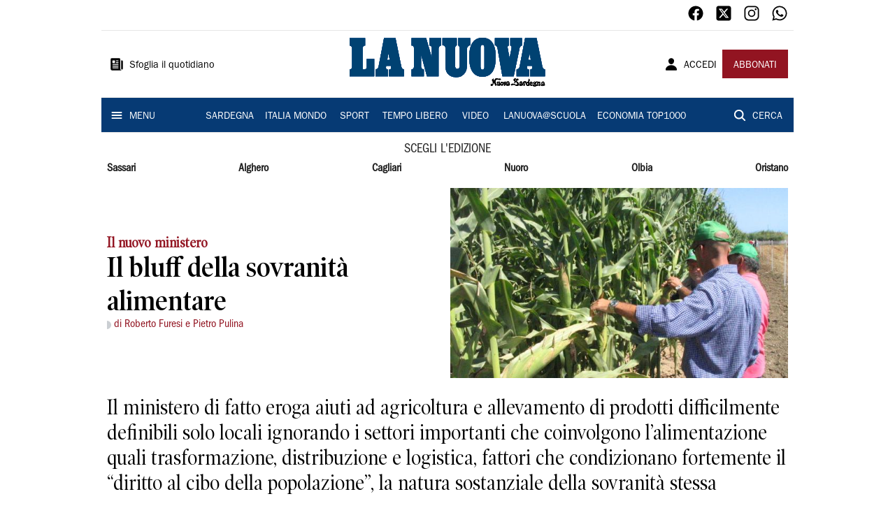

--- FILE ---
content_type: text/html; charset=utf-8
request_url: https://www.lanuovasardegna.it/opinioni/2023/04/22/news/il-bluff-della-sovranita-alimentare-1.100288679
body_size: 22981
content:
<!DOCTYPE html><html lang="it"><head><meta charSet="utf-8"/><title>Il bluff della sovranità alimentare - La Nuova Sardegna</title><meta name="description" content="Il ministero di fatto eroga aiuti ad agricoltura e allevamento di prodotti difficilmente definibili solo locali ignorando i settori importanti che coinvolgono l’alimentazione quali trasformazione, distribuzione e logistica, fattori che condizionano fortemente il “diritto al cibo della popolazione”, la natura sostanziale della sovranità stessa"/><link rel="canonical" href="https://www.lanuovasardegna.it/opinioni/2023/04/22/news/il-bluff-della-sovranita-alimentare-1.100288679"/><meta name="viewport" content="width=device-width, initial-scale=1"/><meta name="theme-color" content="#000000"/><meta property="og:site_name" content="La Nuova Sardegna"/><meta property="og:type" content="article"/><meta property="og:title" content="Il bluff della sovranità alimentare"/><meta property="og:description" content="Il ministero di fatto eroga aiuti ad agricoltura e allevamento di prodotti difficilmente definibili solo locali ignorando i settori importanti che coinvolgono l’alimentazione quali trasformazione, distribuzione e logistica, fattori che condizionano fortemente il “diritto al cibo della popolazione”, la natura sostanziale della sovranità stessa"/><meta property="og:image" content="https://api-sites-prd.saegroup.abinsula.com/api/social/image/contentid/policy:1.100288680:1682147029/onecms_07cba0d4-41ec-4bb4-8793-424280579528.jpg"/><meta property="og:url" content="https://www.lanuovasardegna.it/opinioni/2023/04/22/news/il-bluff-della-sovranita-alimentare-1.100288679"/><meta name="twitter:card" content="summary_large_image"/><meta name="twitter:image" content="https://api-sites-prd.saegroup.abinsula.com/api/social/image/contentid/policy:1.100288680:1682147029/onecms_07cba0d4-41ec-4bb4-8793-424280579528.jpg"/><meta name="twitter:site" content="@lanuovasardegna"/><meta name="twitter:title" content="Il bluff della sovranità alimentare La Nuova Sardegna"/><meta name="twitter:description" content="Il ministero di fatto eroga aiuti ad agricoltura e allevamento di prodotti difficilmente definibili solo locali ignorando i settori importanti che coinvolgono l’alimentazione quali trasformazione, distribuzione e logistica, fattori che condizionano fortemente il “diritto al cibo della popolazione”, la natura sostanziale della sovranità stessa"/><meta name="twitter:url" content="https://www.lanuovasardegna.it/opinioni/2023/04/22/news/il-bluff-della-sovranita-alimentare-1.100288679"/><script type="application/ld+json">{"@context":"https://schema.org","@type":"Article","mainEntityOfPage":{"@type":"WebPage","@id":"https://www.lanuovasardegna.it/opinioni/2023/04/22/news/il-bluff-della-sovranita-alimentare-1.100288679"},"headline":"Il bluff della sovranità alimentare","description":"Il ministero di fatto eroga aiuti ad agricoltura e allevamento di prodotti difficilmente definibili solo locali ignorando i settori importanti che coinvolgono l’alimentazione quali trasformazione, distribuzione e logistica, fattori che condizionano fortemente il “diritto al cibo della popolazione”, la natura sostanziale della sovranità stessa","image":"https://api-sites-prd.saegroup.abinsula.com/api/social/image/contentid/policy:1.100288680:1682147029/onecms_07cba0d4-41ec-4bb4-8793-424280579528.jpg","author":[{"@type":"Person","name":"di Roberto Furesi e Pietro Pulina"}],"publisher":{"@type":"Organization","name":"La Nuova Sardegna","logo":{"@type":"ImageObject","url":"https://www.lanuovasardegna.it/favicon/android-chrome-192x192.png"}},"datePublished":"2023-04-22T07:02:31Z","dateModified":"2023-04-22T07:03:50Z","isAccessibleForFree":true}</script><meta name="tags" content="commenti e opinioni"/><meta name="type" content=""/><link rel="preload" as="image" imageSrcSet="https://api-sites-prd.saegroup.abinsula.com/api/media/image/contentid/policy:1.100288680:1682147029/onecms_07cba0d4-41ec-4bb4-8793-424280579528.jpg?f=detail_558&amp;h=720&amp;w=1280&amp;$p$f$h$w=88a00b4 640w, https://api-sites-prd.saegroup.abinsula.com/api/media/image/contentid/policy:1.100288680:1682147029/onecms_07cba0d4-41ec-4bb4-8793-424280579528.jpg?f=detail_558&amp;h=720&amp;w=1280&amp;$p$f$h$w=88a00b4 750w, https://api-sites-prd.saegroup.abinsula.com/api/media/image/contentid/policy:1.100288680:1682147029/onecms_07cba0d4-41ec-4bb4-8793-424280579528.jpg?f=detail_558&amp;h=720&amp;w=1280&amp;$p$f$h$w=88a00b4 828w, https://api-sites-prd.saegroup.abinsula.com/api/media/image/contentid/policy:1.100288680:1682147029/onecms_07cba0d4-41ec-4bb4-8793-424280579528.jpg?f=detail_558&amp;h=720&amp;w=1280&amp;$p$f$h$w=88a00b4 1080w, https://api-sites-prd.saegroup.abinsula.com/api/media/image/contentid/policy:1.100288680:1682147029/onecms_07cba0d4-41ec-4bb4-8793-424280579528.jpg?f=detail_558&amp;h=720&amp;w=1280&amp;$p$f$h$w=88a00b4 1200w, https://api-sites-prd.saegroup.abinsula.com/api/media/image/contentid/policy:1.100288680:1682147029/onecms_07cba0d4-41ec-4bb4-8793-424280579528.jpg?f=detail_558&amp;h=720&amp;w=1280&amp;$p$f$h$w=88a00b4 1920w, https://api-sites-prd.saegroup.abinsula.com/api/media/image/contentid/policy:1.100288680:1682147029/onecms_07cba0d4-41ec-4bb4-8793-424280579528.jpg?f=detail_558&amp;h=720&amp;w=1280&amp;$p$f$h$w=88a00b4 2048w, https://api-sites-prd.saegroup.abinsula.com/api/media/image/contentid/policy:1.100288680:1682147029/onecms_07cba0d4-41ec-4bb4-8793-424280579528.jpg?f=detail_558&amp;h=720&amp;w=1280&amp;$p$f$h$w=88a00b4 3840w" imageSizes="100vw"/><meta name="next-head-count" content="22"/><link rel="dns-prefetch" href="https://api-sites-prd.saegroup.abinsula.com"/><link rel="dns-prefetch" href="http://cdn.iubenda.com"/><link rel="preload" href="/fonts/Utopia/Utopia-Regular.otf" as="font" type="font/otf" crossorigin="anonymous"/><link rel="preload" href="/fonts/ITCFranklinGothicStd/ITCFranklinGothicStd-Book.otf" as="font" type="font/otf" crossorigin="anonymous"/><link rel="preload" href="/fonts/ITCFranklinGothicStd/ITC_Franklin_Gothic_Book_Condensed.otf" as="font" type="font/otf" crossorigin="anonymous"/><link rel="preload" href="/fonts/PoynterOldstyleDisplay/PoynterOldstyleDisplay-SemiBold.ttf" as="font" type="font/ttf" crossorigin="anonymous"/><link rel="preload" href="/fonts/PoynterOldstyleDisplay/PoynterOldstyleDisplay-NarRoman.ttf" as="font" type="font/ttf" crossorigin="anonymous"/><link rel="preload" href="/fonts/PoynterOldstyleDisplay/PoynterOldstyleDisplay-NarSemiBd.ttf" as="font" type="font/ttf" crossorigin="anonymous"/><link rel="preload" href="/fonts/PoynterOldstyleDisplay/PoynterOldstyleDisplay-NarBold.ttf" as="font" type="font/ttf" crossorigin="anonymous"/><link rel="preload" as="style" href="https://assets.evolutionadv.it/lanuovasardegna_it/lanuovasardegna_it_CLS.css"/><link rel="preload" as="style" href="/vendor/cls.css"/><meta name="theme-color" content="#063A74"/><link rel="shortcut icon" href="/favicon/favicon.ico"/><link rel="apple-touch-icon" sizes="180x180" href="/favicon/apple-touch-icon.png"/><link rel="icon" type="image/png" sizes="32x32" href="/favicon/favicon-32x32.png"/><link rel="icon" type="image/png" sizes="16x16" href="/favicon/favicon-16x16.png"/><link rel="manifest" href="/favicon/site.webmanifest"/><link rel="manifest" href="/favicon/browserconfig.xml"/><meta name="msapplication-TileColor" content="#da532c"/><meta name="theme-color" content="#ffffff"/><meta name="next-font-preconnect"/><link rel="preload" href="/_next/static/css/d012f1ba6bf572db.css" as="style"/><link rel="stylesheet" href="/_next/static/css/d012f1ba6bf572db.css" data-n-g=""/><noscript data-n-css=""></noscript><script defer="" nomodule="" src="/_next/static/chunks/polyfills-5cd94c89d3acac5f.js"></script><script defer="" src="/_next/static/chunks/c7773329.c315a112812126f7.js"></script><script defer="" src="/_next/static/chunks/7739-330e63c538651960.js"></script><script defer="" src="/_next/static/chunks/4257-41167747ae19b385.js"></script><script defer="" src="/_next/static/chunks/1264-7a70b19481011be2.js"></script><script defer="" src="/_next/static/chunks/3500.0f404e128aaf0425.js"></script><script defer="" src="/_next/static/chunks/4860.7d2b5f2493af63ea.js"></script><script defer="" src="/_next/static/chunks/8230.a5dd9fb797c613d8.js"></script><script defer="" src="/_next/static/chunks/7525-e415a64225f7ae98.js"></script><script defer="" src="/_next/static/chunks/2349-b3aeee4d8ee2f532.js"></script><script defer="" src="/_next/static/chunks/4312-6e10f9c0fec0db01.js"></script><script defer="" src="/_next/static/chunks/9669-49abdba803541e70.js"></script><script defer="" src="/_next/static/chunks/7875-6c375dcd0a4bcd72.js"></script><script defer="" src="/_next/static/chunks/6066-a0458d85fa319e59.js"></script><script defer="" src="/_next/static/chunks/7720-e2185539e45b32ae.js"></script><script defer="" src="/_next/static/chunks/5561-430f2351bb3a1997.js"></script><script defer="" src="/_next/static/chunks/2811-0744311c6adb6f49.js"></script><script defer="" src="/_next/static/chunks/9273-eb8f126b7e2a436b.js"></script><script defer="" src="/_next/static/chunks/8136-21294d4c1072d0c0.js"></script><script defer="" src="/_next/static/chunks/2740-2c81eae8e738a2ae.js"></script><script defer="" src="/_next/static/chunks/5145.dcbe26c90d90fde2.js"></script><script defer="" src="/_next/static/chunks/8547.7a242ce3a7945cde.js"></script><script defer="" src="/_next/static/chunks/965.3d114b00d965fb6d.js"></script><script defer="" src="/_next/static/chunks/5744.9af79a581d04f600.js"></script><script src="/_next/static/chunks/webpack-3c93083903d2ebad.js" defer=""></script><script src="/_next/static/chunks/framework-9cf46cf0fe8d1146.js" defer=""></script><script src="/_next/static/chunks/main-d07e08b5bb7411a4.js" defer=""></script><script src="/_next/static/chunks/pages/_app-6c3c72b1f8ddfb09.js" defer=""></script><script src="/_next/static/chunks/pages/%5Bedition%5D/%5Bsection%5D/%5B...slug%5D-52191bcabf2d6880.js" defer=""></script><script src="/_next/static/kv97ZkzZB8hSwuoLvwZS8/_buildManifest.js" defer=""></script><script src="/_next/static/kv97ZkzZB8hSwuoLvwZS8/_ssgManifest.js" defer=""></script><script src="/_next/static/kv97ZkzZB8hSwuoLvwZS8/_middlewareManifest.js" defer=""></script></head><body><div id="__next"><div id="adv-Position3"></div><div id="adv-Top"></div><style data-emotion="css 4niht">.css-4niht{width:100%;margin-left:auto;box-sizing:border-box;margin-right:auto;display:block;background-color:#ffffff;}@media (min-width:990px){.css-4niht{max-width:990px;}}</style><header class="MuiContainer-root MuiContainer-maxWidthLg MuiContainer-disableGutters css-4niht"><h1 style="margin:0;height:1px;width:1px;position:absolute;clip:rect(0,0,0,0);overflow:hidden">La Nuova Sardegna</h1><style data-emotion="css gmrggp">.css-gmrggp{display:-webkit-box;display:-webkit-flex;display:-ms-flexbox;display:flex;-webkit-flex-direction:row;-ms-flex-direction:row;flex-direction:row;-webkit-align-items:center;-webkit-box-align:center;-ms-flex-align:center;align-items:center;border-bottom:1px solid;border-color:#e6e6e6;-webkit-box-flex-wrap:wrap;-webkit-flex-wrap:wrap;-ms-flex-wrap:wrap;flex-wrap:wrap;height:44px;padding-left:8px;padding-right:8px;}</style><div class="MuiStack-root css-gmrggp"><style data-emotion="css dintrd">.css-dintrd{width:25%;-webkit-box-pack:start;-ms-flex-pack:start;-webkit-justify-content:flex-start;justify-content:flex-start;-webkit-align-items:center;-webkit-box-align:center;-ms-flex-align:center;align-items:center;display:-webkit-box;display:-webkit-flex;display:-ms-flexbox;display:flex;}</style><div class="MuiBox-root css-dintrd"></div><style data-emotion="css o0q02a">.css-o0q02a{width:50%;-webkit-box-pack:center;-ms-flex-pack:center;-webkit-justify-content:center;justify-content:center;-webkit-align-items:center;-webkit-box-align:center;-ms-flex-align:center;align-items:center;display:-webkit-box;display:-webkit-flex;display:-ms-flexbox;display:flex;}</style><div class="MuiBox-root css-o0q02a"></div><style data-emotion="css 1axztkq">.css-1axztkq{width:25%;-webkit-box-pack:end;-ms-flex-pack:end;-webkit-justify-content:flex-end;justify-content:flex-end;-webkit-align-items:center;-webkit-box-align:center;-ms-flex-align:center;align-items:center;display:-webkit-box;display:-webkit-flex;display:-ms-flexbox;display:flex;}</style><div class="MuiBox-root css-1axztkq"><style data-emotion="css 1t62lt9">.css-1t62lt9{display:-webkit-box;display:-webkit-flex;display:-ms-flexbox;display:flex;-webkit-flex-direction:row;-ms-flex-direction:row;flex-direction:row;}.css-1t62lt9>:not(style)+:not(style){margin:0;margin-left:16px;}</style><div class="MuiStack-root css-1t62lt9"><a style="text-decoration:none" href="https://www.facebook.com/lanuovasardegna" target="_self"><svg stroke="currentColor" fill="currentColor" stroke-width="0" viewBox="0 0 512 512" color="black" font-size="24" style="color:black" height="1em" width="1em" xmlns="http://www.w3.org/2000/svg"><path fill-rule="evenodd" d="M480 257.35c0-123.7-100.3-224-224-224s-224 100.3-224 224c0 111.8 81.9 204.47 189 221.29V322.12h-56.89v-64.77H221V208c0-56.13 33.45-87.16 84.61-87.16 24.51 0 50.15 4.38 50.15 4.38v55.13H327.5c-27.81 0-36.51 17.26-36.51 35v42h62.12l-9.92 64.77H291v156.54c107.1-16.81 189-109.48 189-221.31z"></path></svg></a><a style="text-decoration:none" href="https://twitter.com/lanuovasardegna" target="_self"><svg stroke="currentColor" fill="currentColor" stroke-width="0" viewBox="0 0 448 512" color="black" font-size="24" style="color:black" height="1em" width="1em" xmlns="http://www.w3.org/2000/svg"><path d="M64 32C28.7 32 0 60.7 0 96V416c0 35.3 28.7 64 64 64H384c35.3 0 64-28.7 64-64V96c0-35.3-28.7-64-64-64H64zm297.1 84L257.3 234.6 379.4 396H283.8L209 298.1 123.3 396H75.8l111-126.9L69.7 116h98l67.7 89.5L313.6 116h47.5zM323.3 367.6L153.4 142.9H125.1L296.9 367.6h26.3z"></path></svg></a><a style="text-decoration:none" href="https://www.instagram.com/lanuovasardegna/" target="_self"><svg stroke="currentColor" fill="currentColor" stroke-width="0" viewBox="0 0 512 512" color="black" font-size="24" style="color:black" height="1em" width="1em" xmlns="http://www.w3.org/2000/svg"><path d="M349.33 69.33a93.62 93.62 0 0193.34 93.34v186.66a93.62 93.62 0 01-93.34 93.34H162.67a93.62 93.62 0 01-93.34-93.34V162.67a93.62 93.62 0 0193.34-93.34h186.66m0-37.33H162.67C90.8 32 32 90.8 32 162.67v186.66C32 421.2 90.8 480 162.67 480h186.66C421.2 480 480 421.2 480 349.33V162.67C480 90.8 421.2 32 349.33 32z"></path><path d="M377.33 162.67a28 28 0 1128-28 27.94 27.94 0 01-28 28zM256 181.33A74.67 74.67 0 11181.33 256 74.75 74.75 0 01256 181.33m0-37.33a112 112 0 10112 112 112 112 0 00-112-112z"></path></svg></a><a style="text-decoration:none" href="https://whatsapp.com/channel/0029VaDGcL06mYPIPQkXb42b" target="_self"><svg stroke="currentColor" fill="currentColor" stroke-width="0" viewBox="0 0 512 512" color="black" font-size="24" style="color:black" height="1em" width="1em" xmlns="http://www.w3.org/2000/svg"><path fill-rule="evenodd" d="M414.73 97.1A222.14 222.14 0 00256.94 32C134 32 33.92 131.58 33.87 254a220.61 220.61 0 0029.78 111L32 480l118.25-30.87a223.63 223.63 0 00106.6 27h.09c122.93 0 223-99.59 223.06-222A220.18 220.18 0 00414.73 97.1zM256.94 438.66h-.08a185.75 185.75 0 01-94.36-25.72l-6.77-4-70.17 18.32 18.73-68.09-4.41-7A183.46 183.46 0 0171.53 254c0-101.73 83.21-184.5 185.48-184.5a185 185 0 01185.33 184.64c-.04 101.74-83.21 184.52-185.4 184.52zm101.69-138.19c-5.57-2.78-33-16.2-38.08-18.05s-8.83-2.78-12.54 2.78-14.4 18-17.65 21.75-6.5 4.16-12.07 1.38-23.54-8.63-44.83-27.53c-16.57-14.71-27.75-32.87-31-38.42s-.35-8.56 2.44-11.32c2.51-2.49 5.57-6.48 8.36-9.72s3.72-5.56 5.57-9.26.93-6.94-.46-9.71-12.54-30.08-17.18-41.19c-4.53-10.82-9.12-9.35-12.54-9.52-3.25-.16-7-.2-10.69-.2a20.53 20.53 0 00-14.86 6.94c-5.11 5.56-19.51 19-19.51 46.28s20 53.68 22.76 57.38 39.3 59.73 95.21 83.76a323.11 323.11 0 0031.78 11.68c13.35 4.22 25.5 3.63 35.1 2.2 10.71-1.59 33-13.42 37.63-26.38s4.64-24.06 3.25-26.37-5.11-3.71-10.69-6.48z"></path></svg></a></div></div></div><style data-emotion="css kk4ivl">.css-kk4ivl{display:-webkit-box;display:-webkit-flex;display:-ms-flexbox;display:flex;-webkit-flex-direction:row;-ms-flex-direction:row;flex-direction:row;-webkit-align-items:center;-webkit-box-align:center;-ms-flex-align:center;align-items:center;border-bottom:1px solid;border-color:#e6e6e6;height:96px;padding-left:8px;padding-right:8px;}</style><div class="MuiStack-root css-kk4ivl"><div class="MuiBox-root css-dintrd"><style data-emotion="css os8vzk">.css-os8vzk{font-family:ITCFranklinGothicStd-Book,Franklin_Gothic_Book,PoynterOldstyleDisplay-SemiBold,PoynterOldstyleDisplay-NarSemiBd,PoynterOldstyleDisplay-NarRoman,PoynterOldstyleDisplay-NarBold,Utopia-Regular;font-weight:500;font-size:0.875rem;line-height:1.75;text-transform:uppercase;min-width:64px;padding:6px 8px;border-radius:4px;-webkit-transition:background-color 250ms cubic-bezier(0.4, 0, 0.2, 1) 0ms,box-shadow 250ms cubic-bezier(0.4, 0, 0.2, 1) 0ms,border-color 250ms cubic-bezier(0.4, 0, 0.2, 1) 0ms,color 250ms cubic-bezier(0.4, 0, 0.2, 1) 0ms;transition:background-color 250ms cubic-bezier(0.4, 0, 0.2, 1) 0ms,box-shadow 250ms cubic-bezier(0.4, 0, 0.2, 1) 0ms,border-color 250ms cubic-bezier(0.4, 0, 0.2, 1) 0ms,color 250ms cubic-bezier(0.4, 0, 0.2, 1) 0ms;color:#000000;box-shadow:none;font-family:ITCFranklinGothicStd-Book;border-radius:0;}.css-os8vzk:hover{-webkit-text-decoration:none;text-decoration:none;background-color:rgba(0, 0, 0, 0.04);}@media (hover: none){.css-os8vzk:hover{background-color:transparent;}}.css-os8vzk.Mui-disabled{color:rgba(0, 0, 0, 0.26);}.css-os8vzk:hover{box-shadow:none;}.css-os8vzk.Mui-focusVisible{box-shadow:none;}.css-os8vzk:active{box-shadow:none;}.css-os8vzk.Mui-disabled{box-shadow:none;}</style><style data-emotion="css cwwmzq">.css-cwwmzq{display:-webkit-inline-box;display:-webkit-inline-flex;display:-ms-inline-flexbox;display:inline-flex;-webkit-align-items:center;-webkit-box-align:center;-ms-flex-align:center;align-items:center;-webkit-box-pack:center;-ms-flex-pack:center;-webkit-justify-content:center;justify-content:center;position:relative;box-sizing:border-box;-webkit-tap-highlight-color:transparent;background-color:transparent;outline:0;border:0;margin:0;border-radius:0;padding:0;cursor:pointer;-webkit-user-select:none;-moz-user-select:none;-ms-user-select:none;user-select:none;vertical-align:middle;-moz-appearance:none;-webkit-appearance:none;-webkit-text-decoration:none;text-decoration:none;color:inherit;font-family:ITCFranklinGothicStd-Book,Franklin_Gothic_Book,PoynterOldstyleDisplay-SemiBold,PoynterOldstyleDisplay-NarSemiBd,PoynterOldstyleDisplay-NarRoman,PoynterOldstyleDisplay-NarBold,Utopia-Regular;font-weight:500;font-size:0.875rem;line-height:1.75;text-transform:uppercase;min-width:64px;padding:6px 8px;border-radius:4px;-webkit-transition:background-color 250ms cubic-bezier(0.4, 0, 0.2, 1) 0ms,box-shadow 250ms cubic-bezier(0.4, 0, 0.2, 1) 0ms,border-color 250ms cubic-bezier(0.4, 0, 0.2, 1) 0ms,color 250ms cubic-bezier(0.4, 0, 0.2, 1) 0ms;transition:background-color 250ms cubic-bezier(0.4, 0, 0.2, 1) 0ms,box-shadow 250ms cubic-bezier(0.4, 0, 0.2, 1) 0ms,border-color 250ms cubic-bezier(0.4, 0, 0.2, 1) 0ms,color 250ms cubic-bezier(0.4, 0, 0.2, 1) 0ms;color:#000000;box-shadow:none;font-family:ITCFranklinGothicStd-Book;border-radius:0;}.css-cwwmzq::-moz-focus-inner{border-style:none;}.css-cwwmzq.Mui-disabled{pointer-events:none;cursor:default;}@media print{.css-cwwmzq{-webkit-print-color-adjust:exact;color-adjust:exact;}}.css-cwwmzq:hover{-webkit-text-decoration:none;text-decoration:none;background-color:rgba(0, 0, 0, 0.04);}@media (hover: none){.css-cwwmzq:hover{background-color:transparent;}}.css-cwwmzq.Mui-disabled{color:rgba(0, 0, 0, 0.26);}.css-cwwmzq:hover{box-shadow:none;}.css-cwwmzq.Mui-focusVisible{box-shadow:none;}.css-cwwmzq:active{box-shadow:none;}.css-cwwmzq.Mui-disabled{box-shadow:none;}</style><button class="MuiButtonBase-root MuiButton-root MuiButton-text MuiButton-textBlack MuiButton-sizeMedium MuiButton-textSizeMedium MuiButton-disableElevation MuiButton-root MuiButton-text MuiButton-textBlack MuiButton-sizeMedium MuiButton-textSizeMedium MuiButton-disableElevation css-cwwmzq" tabindex="0" type="button"><style data-emotion="css 1l6c7y9">.css-1l6c7y9{display:inherit;margin-right:8px;margin-left:-4px;}.css-1l6c7y9>*:nth-of-type(1){font-size:20px;}</style><span class="MuiButton-startIcon MuiButton-iconSizeMedium css-1l6c7y9"><svg stroke="currentColor" fill="currentColor" stroke-width="0" viewBox="0 0 512 512" height="1em" width="1em" xmlns="http://www.w3.org/2000/svg"><path d="M439.91 112h-23.82a.09.09 0 00-.09.09V416a32 32 0 0032 32 32 32 0 0032-32V152.09A40.09 40.09 0 00439.91 112z"></path><path d="M384 416V72a40 40 0 00-40-40H72a40 40 0 00-40 40v352a56 56 0 0056 56h342.85a1.14 1.14 0 001.15-1.15 1.14 1.14 0 00-.85-1.1A64.11 64.11 0 01384 416zM96 128a16 16 0 0116-16h64a16 16 0 0116 16v64a16 16 0 01-16 16h-64a16 16 0 01-16-16zm208 272H112.45c-8.61 0-16-6.62-16.43-15.23A16 16 0 01112 368h191.55c8.61 0 16 6.62 16.43 15.23A16 16 0 01304 400zm0-64H112.45c-8.61 0-16-6.62-16.43-15.23A16 16 0 01112 304h191.55c8.61 0 16 6.62 16.43 15.23A16 16 0 01304 336zm0-64H112.45c-8.61 0-16-6.62-16.43-15.23A16 16 0 01112 240h191.55c8.61 0 16 6.62 16.43 15.23A16 16 0 01304 272zm0-64h-63.55c-8.61 0-16-6.62-16.43-15.23A16 16 0 01240 176h63.55c8.61 0 16 6.62 16.43 15.23A16 16 0 01304 208zm0-64h-63.55c-8.61 0-16-6.62-16.43-15.23A16 16 0 01240 112h63.55c8.61 0 16 6.62 16.43 15.23A16 16 0 01304 144z"></path></svg></span><style data-emotion="css 4md08z">.css-4md08z{margin:0;font-family:ITCFranklinGothicStd-Book,Franklin_Gothic_Book,PoynterOldstyleDisplay-SemiBold,PoynterOldstyleDisplay-NarSemiBd,PoynterOldstyleDisplay-NarRoman,PoynterOldstyleDisplay-NarBold,Utopia-Regular;font-weight:500;font-size:0.875rem;line-height:1.75;text-transform:uppercase;font-family:PoynterOldstyleDisplay-NarRoman;margin-bottom:0px;margin-top:5px;font-family:ITCFranklinGothicStd-Book;text-transform:none;-webkit-text-decoration:none;text-decoration:none;}</style><a class="MuiTypography-root MuiTypography-button css-4md08z" href="https://webreader-prd.saegroup.abinsula.com/LNNS">Sfoglia il quotidiano</a></button></div><div class="MuiBox-root css-o0q02a"><a style="text-decoration:none" href="https://www.lanuovasardegna.it" target="_self"></a></div><div class="MuiBox-root css-1axztkq"><style data-emotion="css 1ialerq">.css-1ialerq{display:-webkit-box;display:-webkit-flex;display:-ms-flexbox;display:flex;-webkit-flex-direction:row;-ms-flex-direction:row;flex-direction:row;-webkit-align-items:center;-webkit-box-align:center;-ms-flex-align:center;align-items:center;-webkit-box-pack:justify;-webkit-justify-content:space-between;justify-content:space-between;}</style><div class="MuiStack-root css-1ialerq"><button class="MuiButtonBase-root MuiButton-root MuiButton-text MuiButton-textBlack MuiButton-sizeMedium MuiButton-textSizeMedium MuiButton-disableElevation MuiButton-root MuiButton-text MuiButton-textBlack MuiButton-sizeMedium MuiButton-textSizeMedium MuiButton-disableElevation css-cwwmzq" tabindex="0" type="button"><span class="MuiButton-startIcon MuiButton-iconSizeMedium css-1l6c7y9"><svg stroke="currentColor" fill="currentColor" stroke-width="0" viewBox="0 0 512 512" height="1em" width="1em" xmlns="http://www.w3.org/2000/svg"><path d="M332.64 64.58C313.18 43.57 286 32 256 32c-30.16 0-57.43 11.5-76.8 32.38-19.58 21.11-29.12 49.8-26.88 80.78C156.76 206.28 203.27 256 256 256s99.16-49.71 103.67-110.82c2.27-30.7-7.33-59.33-27.03-80.6zM432 480H80a31 31 0 01-24.2-11.13c-6.5-7.77-9.12-18.38-7.18-29.11C57.06 392.94 83.4 353.61 124.8 326c36.78-24.51 83.37-38 131.2-38s94.42 13.5 131.2 38c41.4 27.6 67.74 66.93 76.18 113.75 1.94 10.73-.68 21.34-7.18 29.11A31 31 0 01432 480z"></path></svg></span><a class="MuiTypography-root MuiTypography-button css-4md08z" href="/api/auth/login?returnTo=/opinioni/2023/04/22/news/il-bluff-della-sovranita-alimentare-1.100288679">ACCEDI</a></button><style data-emotion="css 1ab13xs">.css-1ab13xs{font-family:ITCFranklinGothicStd-Book,Franklin_Gothic_Book,PoynterOldstyleDisplay-SemiBold,PoynterOldstyleDisplay-NarSemiBd,PoynterOldstyleDisplay-NarRoman,PoynterOldstyleDisplay-NarBold,Utopia-Regular;font-weight:500;font-size:0.875rem;line-height:1.75;text-transform:uppercase;min-width:64px;padding:6px 16px;border-radius:4px;-webkit-transition:background-color 250ms cubic-bezier(0.4, 0, 0.2, 1) 0ms,box-shadow 250ms cubic-bezier(0.4, 0, 0.2, 1) 0ms,border-color 250ms cubic-bezier(0.4, 0, 0.2, 1) 0ms,color 250ms cubic-bezier(0.4, 0, 0.2, 1) 0ms;transition:background-color 250ms cubic-bezier(0.4, 0, 0.2, 1) 0ms,box-shadow 250ms cubic-bezier(0.4, 0, 0.2, 1) 0ms,border-color 250ms cubic-bezier(0.4, 0, 0.2, 1) 0ms,color 250ms cubic-bezier(0.4, 0, 0.2, 1) 0ms;color:#fff;background-color:#921421;box-shadow:0px 3px 1px -2px rgba(0,0,0,0.2),0px 2px 2px 0px rgba(0,0,0,0.14),0px 1px 5px 0px rgba(0,0,0,0.12);box-shadow:none;font-family:ITCFranklinGothicStd-Book;border-radius:0;}.css-1ab13xs:hover{-webkit-text-decoration:none;text-decoration:none;background-color:rgb(102, 14, 23);box-shadow:0px 2px 4px -1px rgba(0,0,0,0.2),0px 4px 5px 0px rgba(0,0,0,0.14),0px 1px 10px 0px rgba(0,0,0,0.12);}@media (hover: none){.css-1ab13xs:hover{background-color:#921421;}}.css-1ab13xs:active{box-shadow:0px 5px 5px -3px rgba(0,0,0,0.2),0px 8px 10px 1px rgba(0,0,0,0.14),0px 3px 14px 2px rgba(0,0,0,0.12);}.css-1ab13xs.Mui-focusVisible{box-shadow:0px 3px 5px -1px rgba(0,0,0,0.2),0px 6px 10px 0px rgba(0,0,0,0.14),0px 1px 18px 0px rgba(0,0,0,0.12);}.css-1ab13xs.Mui-disabled{color:rgba(0, 0, 0, 0.26);box-shadow:none;background-color:rgba(0, 0, 0, 0.12);}.css-1ab13xs:hover{box-shadow:none;}.css-1ab13xs.Mui-focusVisible{box-shadow:none;}.css-1ab13xs:active{box-shadow:none;}.css-1ab13xs.Mui-disabled{box-shadow:none;}</style><style data-emotion="css 8iu28r">.css-8iu28r{display:-webkit-inline-box;display:-webkit-inline-flex;display:-ms-inline-flexbox;display:inline-flex;-webkit-align-items:center;-webkit-box-align:center;-ms-flex-align:center;align-items:center;-webkit-box-pack:center;-ms-flex-pack:center;-webkit-justify-content:center;justify-content:center;position:relative;box-sizing:border-box;-webkit-tap-highlight-color:transparent;background-color:transparent;outline:0;border:0;margin:0;border-radius:0;padding:0;cursor:pointer;-webkit-user-select:none;-moz-user-select:none;-ms-user-select:none;user-select:none;vertical-align:middle;-moz-appearance:none;-webkit-appearance:none;-webkit-text-decoration:none;text-decoration:none;color:inherit;font-family:ITCFranklinGothicStd-Book,Franklin_Gothic_Book,PoynterOldstyleDisplay-SemiBold,PoynterOldstyleDisplay-NarSemiBd,PoynterOldstyleDisplay-NarRoman,PoynterOldstyleDisplay-NarBold,Utopia-Regular;font-weight:500;font-size:0.875rem;line-height:1.75;text-transform:uppercase;min-width:64px;padding:6px 16px;border-radius:4px;-webkit-transition:background-color 250ms cubic-bezier(0.4, 0, 0.2, 1) 0ms,box-shadow 250ms cubic-bezier(0.4, 0, 0.2, 1) 0ms,border-color 250ms cubic-bezier(0.4, 0, 0.2, 1) 0ms,color 250ms cubic-bezier(0.4, 0, 0.2, 1) 0ms;transition:background-color 250ms cubic-bezier(0.4, 0, 0.2, 1) 0ms,box-shadow 250ms cubic-bezier(0.4, 0, 0.2, 1) 0ms,border-color 250ms cubic-bezier(0.4, 0, 0.2, 1) 0ms,color 250ms cubic-bezier(0.4, 0, 0.2, 1) 0ms;color:#fff;background-color:#921421;box-shadow:0px 3px 1px -2px rgba(0,0,0,0.2),0px 2px 2px 0px rgba(0,0,0,0.14),0px 1px 5px 0px rgba(0,0,0,0.12);box-shadow:none;font-family:ITCFranklinGothicStd-Book;border-radius:0;}.css-8iu28r::-moz-focus-inner{border-style:none;}.css-8iu28r.Mui-disabled{pointer-events:none;cursor:default;}@media print{.css-8iu28r{-webkit-print-color-adjust:exact;color-adjust:exact;}}.css-8iu28r:hover{-webkit-text-decoration:none;text-decoration:none;background-color:rgb(102, 14, 23);box-shadow:0px 2px 4px -1px rgba(0,0,0,0.2),0px 4px 5px 0px rgba(0,0,0,0.14),0px 1px 10px 0px rgba(0,0,0,0.12);}@media (hover: none){.css-8iu28r:hover{background-color:#921421;}}.css-8iu28r:active{box-shadow:0px 5px 5px -3px rgba(0,0,0,0.2),0px 8px 10px 1px rgba(0,0,0,0.14),0px 3px 14px 2px rgba(0,0,0,0.12);}.css-8iu28r.Mui-focusVisible{box-shadow:0px 3px 5px -1px rgba(0,0,0,0.2),0px 6px 10px 0px rgba(0,0,0,0.14),0px 1px 18px 0px rgba(0,0,0,0.12);}.css-8iu28r.Mui-disabled{color:rgba(0, 0, 0, 0.26);box-shadow:none;background-color:rgba(0, 0, 0, 0.12);}.css-8iu28r:hover{box-shadow:none;}.css-8iu28r.Mui-focusVisible{box-shadow:none;}.css-8iu28r:active{box-shadow:none;}.css-8iu28r.Mui-disabled{box-shadow:none;}</style><button class="MuiButtonBase-root MuiButton-root MuiButton-contained MuiButton-containedSecondary MuiButton-sizeMedium MuiButton-containedSizeMedium MuiButton-disableElevation MuiButton-root MuiButton-contained MuiButton-containedSecondary MuiButton-sizeMedium MuiButton-containedSizeMedium MuiButton-disableElevation css-8iu28r" tabindex="0" type="button"><a class="MuiTypography-root MuiTypography-button css-4md08z" href="https://paywall-crm-prd.saegroup.abinsula.com/la-nuova-sardegna/abbonamenti">ABBONATI</a></button></div></div></div><style data-emotion="css 131k5dz">.css-131k5dz{display:-webkit-box;display:-webkit-flex;display:-ms-flexbox;display:flex;-webkit-flex-direction:row;-ms-flex-direction:row;flex-direction:row;-webkit-box-pack:justify;-webkit-justify-content:space-between;justify-content:space-between;-webkit-align-items:center;-webkit-box-align:center;-ms-flex-align:center;align-items:center;border-bottom:1px solid;border-color:#e6e6e6;background-color:#063A74;padding:8px;padding-top:4px;padding-bottom:4px;}</style><nav class="MuiStack-root css-131k5dz"><style data-emotion="css mjijkf">.css-mjijkf{font-family:ITCFranklinGothicStd-Book,Franklin_Gothic_Book,PoynterOldstyleDisplay-SemiBold,PoynterOldstyleDisplay-NarSemiBd,PoynterOldstyleDisplay-NarRoman,PoynterOldstyleDisplay-NarBold,Utopia-Regular;font-weight:500;font-size:0.875rem;line-height:1.75;text-transform:uppercase;min-width:64px;padding:6px 8px;border-radius:4px;-webkit-transition:background-color 250ms cubic-bezier(0.4, 0, 0.2, 1) 0ms,box-shadow 250ms cubic-bezier(0.4, 0, 0.2, 1) 0ms,border-color 250ms cubic-bezier(0.4, 0, 0.2, 1) 0ms,color 250ms cubic-bezier(0.4, 0, 0.2, 1) 0ms;transition:background-color 250ms cubic-bezier(0.4, 0, 0.2, 1) 0ms,box-shadow 250ms cubic-bezier(0.4, 0, 0.2, 1) 0ms,border-color 250ms cubic-bezier(0.4, 0, 0.2, 1) 0ms,color 250ms cubic-bezier(0.4, 0, 0.2, 1) 0ms;color:#ffffff;box-shadow:none;font-family:ITCFranklinGothicStd-Book;border-radius:0;}.css-mjijkf:hover{-webkit-text-decoration:none;text-decoration:none;background-color:rgba(255, 255, 255, 0.04);}@media (hover: none){.css-mjijkf:hover{background-color:transparent;}}.css-mjijkf.Mui-disabled{color:rgba(0, 0, 0, 0.26);}.css-mjijkf:hover{box-shadow:none;}.css-mjijkf.Mui-focusVisible{box-shadow:none;}.css-mjijkf:active{box-shadow:none;}.css-mjijkf.Mui-disabled{box-shadow:none;}</style><style data-emotion="css 1vmsc13">.css-1vmsc13{display:-webkit-inline-box;display:-webkit-inline-flex;display:-ms-inline-flexbox;display:inline-flex;-webkit-align-items:center;-webkit-box-align:center;-ms-flex-align:center;align-items:center;-webkit-box-pack:center;-ms-flex-pack:center;-webkit-justify-content:center;justify-content:center;position:relative;box-sizing:border-box;-webkit-tap-highlight-color:transparent;background-color:transparent;outline:0;border:0;margin:0;border-radius:0;padding:0;cursor:pointer;-webkit-user-select:none;-moz-user-select:none;-ms-user-select:none;user-select:none;vertical-align:middle;-moz-appearance:none;-webkit-appearance:none;-webkit-text-decoration:none;text-decoration:none;color:inherit;font-family:ITCFranklinGothicStd-Book,Franklin_Gothic_Book,PoynterOldstyleDisplay-SemiBold,PoynterOldstyleDisplay-NarSemiBd,PoynterOldstyleDisplay-NarRoman,PoynterOldstyleDisplay-NarBold,Utopia-Regular;font-weight:500;font-size:0.875rem;line-height:1.75;text-transform:uppercase;min-width:64px;padding:6px 8px;border-radius:4px;-webkit-transition:background-color 250ms cubic-bezier(0.4, 0, 0.2, 1) 0ms,box-shadow 250ms cubic-bezier(0.4, 0, 0.2, 1) 0ms,border-color 250ms cubic-bezier(0.4, 0, 0.2, 1) 0ms,color 250ms cubic-bezier(0.4, 0, 0.2, 1) 0ms;transition:background-color 250ms cubic-bezier(0.4, 0, 0.2, 1) 0ms,box-shadow 250ms cubic-bezier(0.4, 0, 0.2, 1) 0ms,border-color 250ms cubic-bezier(0.4, 0, 0.2, 1) 0ms,color 250ms cubic-bezier(0.4, 0, 0.2, 1) 0ms;color:#ffffff;box-shadow:none;font-family:ITCFranklinGothicStd-Book;border-radius:0;}.css-1vmsc13::-moz-focus-inner{border-style:none;}.css-1vmsc13.Mui-disabled{pointer-events:none;cursor:default;}@media print{.css-1vmsc13{-webkit-print-color-adjust:exact;color-adjust:exact;}}.css-1vmsc13:hover{-webkit-text-decoration:none;text-decoration:none;background-color:rgba(255, 255, 255, 0.04);}@media (hover: none){.css-1vmsc13:hover{background-color:transparent;}}.css-1vmsc13.Mui-disabled{color:rgba(0, 0, 0, 0.26);}.css-1vmsc13:hover{box-shadow:none;}.css-1vmsc13.Mui-focusVisible{box-shadow:none;}.css-1vmsc13:active{box-shadow:none;}.css-1vmsc13.Mui-disabled{box-shadow:none;}</style><button class="MuiButtonBase-root MuiButton-root MuiButton-text MuiButton-textWhite MuiButton-sizeMedium MuiButton-textSizeMedium MuiButton-disableElevation MuiButton-root MuiButton-text MuiButton-textWhite MuiButton-sizeMedium MuiButton-textSizeMedium MuiButton-disableElevation css-1vmsc13" tabindex="0" type="button"><span class="MuiButton-startIcon MuiButton-iconSizeMedium css-1l6c7y9"><svg stroke="currentColor" fill="currentColor" stroke-width="0" viewBox="0 0 512 512" height="1em" width="1em" xmlns="http://www.w3.org/2000/svg"><path fill="none" stroke-linecap="round" stroke-miterlimit="10" stroke-width="48" d="M88 152h336M88 256h336M88 360h336"></path></svg></span><style data-emotion="css jihdyu">.css-jihdyu{margin:0;font-family:ITCFranklinGothicStd-Book,Franklin_Gothic_Book,PoynterOldstyleDisplay-SemiBold,PoynterOldstyleDisplay-NarSemiBd,PoynterOldstyleDisplay-NarRoman,PoynterOldstyleDisplay-NarBold,Utopia-Regular;font-weight:500;font-size:0.875rem;line-height:1.75;text-transform:uppercase;font-family:PoynterOldstyleDisplay-NarRoman;margin-bottom:0px;margin-top:5px;font-family:ITCFranklinGothicStd-Book;text-transform:none;}</style><span class="MuiTypography-root MuiTypography-button css-jihdyu">MENU</span></button><style data-emotion="css dk2d2">.css-dk2d2{-webkit-box-flex:1;-webkit-flex-grow:1;-ms-flex-positive:1;flex-grow:1;display:-webkit-box;display:-webkit-flex;display:-ms-flexbox;display:flex;-webkit-box-flex-wrap:wrap;-webkit-flex-wrap:wrap;-ms-flex-wrap:wrap;flex-wrap:wrap;-webkit-box-pack:center;-ms-flex-pack:center;-webkit-justify-content:center;justify-content:center;}</style><div class="MuiBox-root css-dk2d2"><button class="MuiButtonBase-root MuiButton-root MuiButton-text MuiButton-textWhite MuiButton-sizeMedium MuiButton-textSizeMedium MuiButton-disableElevation MuiButton-root MuiButton-text MuiButton-textWhite MuiButton-sizeMedium MuiButton-textSizeMedium MuiButton-disableElevation css-1vmsc13" tabindex="0" type="button"><a class="MuiTypography-root MuiTypography-button css-4md08z" href="/regione">SARDEGNA</a></button><button class="MuiButtonBase-root MuiButton-root MuiButton-text MuiButton-textWhite MuiButton-sizeMedium MuiButton-textSizeMedium MuiButton-disableElevation MuiButton-root MuiButton-text MuiButton-textWhite MuiButton-sizeMedium MuiButton-textSizeMedium MuiButton-disableElevation css-1vmsc13" tabindex="0" type="button"><a class="MuiTypography-root MuiTypography-button css-4md08z" href="/italia-mondo">ITALIA MONDO</a></button><button class="MuiButtonBase-root MuiButton-root MuiButton-text MuiButton-textWhite MuiButton-sizeMedium MuiButton-textSizeMedium MuiButton-disableElevation MuiButton-root MuiButton-text MuiButton-textWhite MuiButton-sizeMedium MuiButton-textSizeMedium MuiButton-disableElevation css-1vmsc13" tabindex="0" type="button"><a class="MuiTypography-root MuiTypography-button css-4md08z" href="/sport">SPORT</a></button><button class="MuiButtonBase-root MuiButton-root MuiButton-text MuiButton-textWhite MuiButton-sizeMedium MuiButton-textSizeMedium MuiButton-disableElevation MuiButton-root MuiButton-text MuiButton-textWhite MuiButton-sizeMedium MuiButton-textSizeMedium MuiButton-disableElevation css-1vmsc13" tabindex="0" type="button"><a class="MuiTypography-root MuiTypography-button css-4md08z" href="/tempo-libero">TEMPO LIBERO</a></button><button class="MuiButtonBase-root MuiButton-root MuiButton-text MuiButton-textWhite MuiButton-sizeMedium MuiButton-textSizeMedium MuiButton-disableElevation MuiButton-root MuiButton-text MuiButton-textWhite MuiButton-sizeMedium MuiButton-textSizeMedium MuiButton-disableElevation css-1vmsc13" tabindex="0" type="button"><a class="MuiTypography-root MuiTypography-button css-4md08z" href="/video">VIDEO</a></button><button class="MuiButtonBase-root MuiButton-root MuiButton-text MuiButton-textWhite MuiButton-sizeMedium MuiButton-textSizeMedium MuiButton-disableElevation MuiButton-root MuiButton-text MuiButton-textWhite MuiButton-sizeMedium MuiButton-textSizeMedium MuiButton-disableElevation css-1vmsc13" tabindex="0" type="button"><a class="MuiTypography-root MuiTypography-button css-4md08z" href="/speciale/speciale-scuola">LANUOVA@SCUOLA</a></button><button class="MuiButtonBase-root MuiButton-root MuiButton-text MuiButton-textWhite MuiButton-sizeMedium MuiButton-textSizeMedium MuiButton-disableElevation MuiButton-root MuiButton-text MuiButton-textWhite MuiButton-sizeMedium MuiButton-textSizeMedium MuiButton-disableElevation css-1vmsc13" tabindex="0" type="button"><a class="MuiTypography-root MuiTypography-button css-4md08z" href="/speciale/economia">ECONOMIA TOP1000</a></button></div><button class="MuiButtonBase-root MuiButton-root MuiButton-text MuiButton-textWhite MuiButton-sizeMedium MuiButton-textSizeMedium MuiButton-disableElevation MuiButton-root MuiButton-text MuiButton-textWhite MuiButton-sizeMedium MuiButton-textSizeMedium MuiButton-disableElevation css-1vmsc13" tabindex="0" type="button"><span class="MuiButton-startIcon MuiButton-iconSizeMedium css-1l6c7y9"><svg stroke="currentColor" fill="currentColor" stroke-width="0" viewBox="0 0 512 512" height="1em" width="1em" xmlns="http://www.w3.org/2000/svg"><path d="M456.69 421.39L362.6 327.3a173.81 173.81 0 0034.84-104.58C397.44 126.38 319.06 48 222.72 48S48 126.38 48 222.72s78.38 174.72 174.72 174.72A173.81 173.81 0 00327.3 362.6l94.09 94.09a25 25 0 0035.3-35.3zM97.92 222.72a124.8 124.8 0 11124.8 124.8 124.95 124.95 0 01-124.8-124.8z"></path></svg></span><a class="MuiTypography-root MuiTypography-button css-4md08z" href="/ricerca?q=">CERCA</a></button></nav><style data-emotion="css h0mue6">.css-h0mue6{display:-webkit-box;display:-webkit-flex;display:-ms-flexbox;display:flex;-webkit-flex-direction:column;-ms-flex-direction:column;flex-direction:column;-webkit-align-items:center;-webkit-box-align:center;-ms-flex-align:center;align-items:center;-webkit-box-pack:center;-ms-flex-pack:center;-webkit-justify-content:center;justify-content:center;padding:8px;}</style><nav class="MuiStack-root css-h0mue6"><style data-emotion="css 1p7zds7">.css-1p7zds7{margin:0;font-size:1.0625rem;font-family:ITCFranklinGothicStd-Book,Franklin_Gothic_Book,PoynterOldstyleDisplay-SemiBold,PoynterOldstyleDisplay-NarSemiBd,PoynterOldstyleDisplay-NarRoman,PoynterOldstyleDisplay-NarBold,Utopia-Regular;font-weight:400;line-height:1.75;text-align:center;font-family:PoynterOldstyleDisplay-NarRoman;font-family:Franklin_Gothic_Book;}@media (min-width:600px){.css-1p7zds7{font-size:1.1429rem;}}@media (min-width:900px){.css-1p7zds7{font-size:1.1429rem;}}@media (min-width:990px){.css-1p7zds7{font-size:1.1429rem;}}</style><h6 class="MuiTypography-root MuiTypography-subtitle1 MuiTypography-alignCenter css-1p7zds7">SCEGLI L&#x27;EDIZIONE</h6><style data-emotion="css 15vhhhd">.css-15vhhhd{display:-webkit-box;display:-webkit-flex;display:-ms-flexbox;display:flex;-webkit-flex-direction:row;-ms-flex-direction:row;flex-direction:row;-webkit-box-pack:justify;-webkit-justify-content:space-between;justify-content:space-between;width:100%;}</style><div class="MuiStack-root css-15vhhhd"><style data-emotion="css 1jkcubx">.css-1jkcubx{margin:0;font-family:ITCFranklinGothicStd-Book,Franklin_Gothic_Book,PoynterOldstyleDisplay-SemiBold,PoynterOldstyleDisplay-NarSemiBd,PoynterOldstyleDisplay-NarRoman,PoynterOldstyleDisplay-NarBold,Utopia-Regular;font-weight:400;font-size:1rem;line-height:1.5;font-family:PoynterOldstyleDisplay-NarRoman;font-family:Franklin_Gothic_Book;font-weight:700;-webkit-text-decoration:none;text-decoration:none;}</style><a class="MuiTypography-root MuiTypography-body1 css-1jkcubx" href="/sassari/cronaca">Sassari</a><a class="MuiTypography-root MuiTypography-body1 css-1jkcubx" href="/alghero/cronaca">Alghero</a><a class="MuiTypography-root MuiTypography-body1 css-1jkcubx" href="/cagliari/cronaca">Cagliari</a><a class="MuiTypography-root MuiTypography-body1 css-1jkcubx" href="/nuoro/cronaca">Nuoro</a><a class="MuiTypography-root MuiTypography-body1 css-1jkcubx" href="/olbia/cronaca">Olbia</a><a class="MuiTypography-root MuiTypography-body1 css-1jkcubx" href="/oristano/cronaca">Oristano</a></div></nav></header><style data-emotion="css 4niht">.css-4niht{width:100%;margin-left:auto;box-sizing:border-box;margin-right:auto;display:block;background-color:#ffffff;}@media (min-width:990px){.css-4niht{max-width:990px;}}</style><main class="MuiContainer-root MuiContainer-maxWidthLg MuiContainer-disableGutters css-4niht"><div id="adv-TopLeft"></div><style data-emotion="css 1kxe5pk">.css-1kxe5pk{display:-webkit-box;display:-webkit-flex;display:-ms-flexbox;display:flex;-webkit-flex-direction:column;-ms-flex-direction:column;flex-direction:column;padding:8px;}</style><div class="MuiStack-root css-1kxe5pk"><style data-emotion="css-global 1dpuaiw">html{-webkit-font-smoothing:antialiased;-moz-osx-font-smoothing:grayscale;box-sizing:border-box;-webkit-text-size-adjust:100%;}*,*::before,*::after{box-sizing:inherit;}strong,b{font-weight:700;}body{margin:0;color:rgba(0, 0, 0, 0.87);font-family:ITCFranklinGothicStd-Book,Franklin_Gothic_Book,PoynterOldstyleDisplay-SemiBold,PoynterOldstyleDisplay-NarSemiBd,PoynterOldstyleDisplay-NarRoman,PoynterOldstyleDisplay-NarBold,Utopia-Regular;font-weight:400;font-size:1rem;line-height:1.5;background-color:#fff;}@media print{body{background-color:#fff;}}body::backdrop{background-color:#fff;}</style><style data-emotion="css j7qwjs">.css-j7qwjs{display:-webkit-box;display:-webkit-flex;display:-ms-flexbox;display:flex;-webkit-flex-direction:column;-ms-flex-direction:column;flex-direction:column;}</style><div class="MuiStack-root css-j7qwjs"><style data-emotion="css ovnx7g">.css-ovnx7g{display:-webkit-box;display:-webkit-flex;display:-ms-flexbox;display:flex;-webkit-flex-direction:column;-ms-flex-direction:column;flex-direction:column;}.css-ovnx7g>:not(style)+:not(style){margin:0;margin-top:24px;}</style><div class="MuiStack-root css-ovnx7g"><style data-emotion="css 1yjo05o">.css-1yjo05o{display:-webkit-box;display:-webkit-flex;display:-ms-flexbox;display:flex;-webkit-flex-direction:row;-ms-flex-direction:row;flex-direction:row;}.css-1yjo05o>:not(style)+:not(style){margin:0;margin-left:8px;}</style><div class="MuiStack-root css-1yjo05o"><style data-emotion="css 16tg48q">.css-16tg48q{display:-webkit-box;display:-webkit-flex;display:-ms-flexbox;display:flex;-webkit-flex-direction:column;-ms-flex-direction:column;flex-direction:column;width:100%;-webkit-box-pack:center;-ms-flex-pack:center;-webkit-justify-content:center;justify-content:center;}</style><div class="MuiStack-root css-16tg48q"><style data-emotion="css mj7x8g">.css-mj7x8g{color:#921421;padding:0px;margin-block-start:0px;margin-block-end:0px;margin:0px;font-family:PoynterOldstyleDisplay-NarRoman;font-weight:700;font-size:20px;}</style><span class="MuiBox-root css-mj7x8g">Il nuovo ministero</span><style data-emotion="css 2ruyj5">.css-2ruyj5{color:#000000;padding:0px;margin-block-start:0px;margin-block-end:0px;margin:0px;font-family:PoynterOldstyleDisplay-NarSemiBd;font-weight:700;font-size:40px;}</style><h2 class="MuiBox-root css-2ruyj5">Il bluff della sovranità alimentare</h2><style data-emotion="css 9e6j7t">.css-9e6j7t{display:-webkit-box;display:-webkit-flex;display:-ms-flexbox;display:flex;-webkit-flex-direction:row;-ms-flex-direction:row;flex-direction:row;-webkit-align-items:center;-webkit-box-align:center;-ms-flex-align:center;align-items:center;}.css-9e6j7t>:not(style)+:not(style){margin:0;margin-left:4px;}</style><div class="MuiStack-root css-9e6j7t"><style data-emotion="css zfvb6u">.css-zfvb6u{width:6px;height:12px;background-color:#CBCFD3;border-top-right-radius:6px;border-bottom-right-radius:6px;}</style><div class="MuiBox-root css-zfvb6u"></div><style data-emotion="css 12h15vx">.css-12h15vx{color:#921421;padding:0px;margin-block-start:0px;margin-block-end:0px;margin:0px;font-family:Franklin_Gothic_Book;font-weight:normal;font-size:16px;}</style><span class="MuiBox-root css-12h15vx">di Roberto Furesi e Pietro Pulina</span></div></div><style data-emotion="css 8atqhb">.css-8atqhb{width:100%;}</style><div class="MuiBox-root css-8atqhb"><style data-emotion="css t99ioc">.css-t99ioc{width:100%;position:relative;height:auto;}</style><div class="MuiBox-root css-t99ioc"><span style="box-sizing:border-box;display:block;overflow:hidden;width:initial;height:initial;background:none;opacity:1;border:0;margin:0;padding:0;position:relative"><span style="box-sizing:border-box;display:block;width:initial;height:initial;background:none;opacity:1;border:0;margin:0;padding:0;padding-top:56.25%"></span><img alt="Il bluff della sovranità alimentare" sizes="100vw" srcSet="https://api-sites-prd.saegroup.abinsula.com/api/media/image/contentid/policy:1.100288680:1682147029/onecms_07cba0d4-41ec-4bb4-8793-424280579528.jpg?f=detail_558&amp;h=720&amp;w=1280&amp;$p$f$h$w=88a00b4 640w, https://api-sites-prd.saegroup.abinsula.com/api/media/image/contentid/policy:1.100288680:1682147029/onecms_07cba0d4-41ec-4bb4-8793-424280579528.jpg?f=detail_558&amp;h=720&amp;w=1280&amp;$p$f$h$w=88a00b4 750w, https://api-sites-prd.saegroup.abinsula.com/api/media/image/contentid/policy:1.100288680:1682147029/onecms_07cba0d4-41ec-4bb4-8793-424280579528.jpg?f=detail_558&amp;h=720&amp;w=1280&amp;$p$f$h$w=88a00b4 828w, https://api-sites-prd.saegroup.abinsula.com/api/media/image/contentid/policy:1.100288680:1682147029/onecms_07cba0d4-41ec-4bb4-8793-424280579528.jpg?f=detail_558&amp;h=720&amp;w=1280&amp;$p$f$h$w=88a00b4 1080w, https://api-sites-prd.saegroup.abinsula.com/api/media/image/contentid/policy:1.100288680:1682147029/onecms_07cba0d4-41ec-4bb4-8793-424280579528.jpg?f=detail_558&amp;h=720&amp;w=1280&amp;$p$f$h$w=88a00b4 1200w, https://api-sites-prd.saegroup.abinsula.com/api/media/image/contentid/policy:1.100288680:1682147029/onecms_07cba0d4-41ec-4bb4-8793-424280579528.jpg?f=detail_558&amp;h=720&amp;w=1280&amp;$p$f$h$w=88a00b4 1920w, https://api-sites-prd.saegroup.abinsula.com/api/media/image/contentid/policy:1.100288680:1682147029/onecms_07cba0d4-41ec-4bb4-8793-424280579528.jpg?f=detail_558&amp;h=720&amp;w=1280&amp;$p$f$h$w=88a00b4 2048w, https://api-sites-prd.saegroup.abinsula.com/api/media/image/contentid/policy:1.100288680:1682147029/onecms_07cba0d4-41ec-4bb4-8793-424280579528.jpg?f=detail_558&amp;h=720&amp;w=1280&amp;$p$f$h$w=88a00b4 3840w" src="https://api-sites-prd.saegroup.abinsula.com/api/media/image/contentid/policy:1.100288680:1682147029/onecms_07cba0d4-41ec-4bb4-8793-424280579528.jpg?f=detail_558&amp;h=720&amp;w=1280&amp;$p$f$h$w=88a00b4" decoding="async" data-nimg="responsive" style="background-color:#CBCFD3;position:absolute;top:0;left:0;bottom:0;right:0;box-sizing:border-box;padding:0;border:none;margin:auto;display:block;width:0;height:0;min-width:100%;max-width:100%;min-height:100%;max-height:100%;object-fit:contain"/></span></div></div></div><style data-emotion="css it706k">.css-it706k{color:#000000;padding:0px;margin-block-start:0px;margin-block-end:0px;margin:0px;font-family:PoynterOldstyleDisplay-NarRoman;font-weight:normal;font-size:30px;}</style><h3 class="MuiBox-root css-it706k">Il ministero di fatto eroga aiuti ad agricoltura e allevamento di prodotti difficilmente definibili solo locali ignorando i settori importanti che coinvolgono l’alimentazione quali trasformazione, distribuzione e logistica, fattori che condizionano fortemente il “diritto al cibo della popolazione”, la natura sostanziale della sovranità stessa</h3><style data-emotion="css 1jotb21">.css-1jotb21{display:-webkit-box;display:-webkit-flex;display:-ms-flexbox;display:flex;-webkit-flex-direction:row;-ms-flex-direction:row;flex-direction:row;-webkit-box-pack:justify;-webkit-justify-content:space-between;justify-content:space-between;border-top:1px solid;border-bottom:1px solid;padding-top:8px;padding-bottom:8px;border-color:#CBCFD3;}</style><div class="MuiStack-root css-1jotb21"><style data-emotion="css 1bzvma">.css-1bzvma{color:#000000;padding:0px;margin-block-start:0px;margin-block-end:0px;margin:0px;font-family:Franklin_Gothic_Book;font-weight:normal;font-size:16px;}</style><time class="MuiBox-root css-1bzvma">22 aprile 2023 09:02</time><span class="MuiBox-root css-1bzvma">3 MINUTI DI LETTURA</span></div></div><style data-emotion="css 5fy2dh">.css-5fy2dh{display:-webkit-box;display:-webkit-flex;display:-ms-flexbox;display:flex;-webkit-flex-direction:row;-ms-flex-direction:row;flex-direction:row;margin-top:8px;}.css-5fy2dh>:not(style)+:not(style){margin:0;margin-left:16px;}</style><div class="MuiStack-root css-5fy2dh"><style data-emotion="css 4veapj">.css-4veapj{display:-webkit-box;display:-webkit-flex;display:-ms-flexbox;display:flex;-webkit-flex-direction:column;-ms-flex-direction:column;flex-direction:column;width:4.166666666666666%;position:-webkit-sticky;position:sticky;top:10px;-webkit-align-self:flex-start;-ms-flex-item-align:flex-start;align-self:flex-start;}</style><div class="MuiStack-root css-4veapj"><style data-emotion="css 1ykf6u4">.css-1ykf6u4{display:-webkit-box;display:-webkit-flex;display:-ms-flexbox;display:flex;-webkit-flex-direction:column;-ms-flex-direction:column;flex-direction:column;width:100%;height:248px;-webkit-align-items:flex-start;-webkit-box-align:flex-start;-ms-flex-align:flex-start;align-items:flex-start;-webkit-box-pack:justify;-webkit-justify-content:space-between;justify-content:space-between;}.css-1ykf6u4>:not(style)+:not(style){margin:0;margin-top:4px;}</style><div class="MuiStack-root css-1ykf6u4"><button class="react-share__ShareButton" style="background-color:transparent;border:none;padding:0;font:inherit;color:inherit;cursor:pointer"><svg viewBox="0 0 64 64" width="40" height="40"><rect width="64" height="64" rx="0" ry="0" fill="#000000" style="fill:#063A74"></rect><path d="M 41.116 18.375 h 4.962 l -10.8405 12.39 l 12.753 16.86 H 38.005 l -7.821 -10.2255 L 21.235 47.625 H 16.27 l 11.595 -13.2525 L 15.631 18.375 H 25.87 l 7.0695 9.3465 z m -1.7415 26.28 h 2.7495 L 24.376 21.189 H 21.4255 z" fill="white"></path></svg></button><style data-emotion="css 9lq58s">.css-9lq58s{margin:0;-webkit-flex-shrink:0;-ms-flex-negative:0;flex-shrink:0;border-width:0;border-style:solid;border-bottom-width:0;height:auto;border-right-width:thin;-webkit-align-self:stretch;-ms-flex-item-align:stretch;align-self:stretch;color:#ffffff;}.css-9lq58s borderColor{main:#CBCFD3;secondary:#8c8e91;}</style><hr class="MuiDivider-root MuiDivider-fullWidth MuiDivider-vertical MuiDivider-flexItem css-9lq58s"/><button quote="Il bluff della sovranità alimentare" class="react-share__ShareButton" style="background-color:transparent;border:none;padding:0;font:inherit;color:inherit;cursor:pointer"><svg viewBox="0 0 64 64" width="40" height="40"><rect width="64" height="64" rx="0" ry="0" fill="#0965FE" style="fill:#063A74"></rect><path d="M34.1,47V33.3h4.6l0.7-5.3h-5.3v-3.4c0-1.5,0.4-2.6,2.6-2.6l2.8,0v-4.8c-0.5-0.1-2.2-0.2-4.1-0.2 c-4.1,0-6.9,2.5-6.9,7V28H24v5.3h4.6V47H34.1z" fill="white"></path></svg></button><hr class="MuiDivider-root MuiDivider-fullWidth MuiDivider-vertical MuiDivider-flexItem css-9lq58s"/><button class="react-share__ShareButton" style="background-color:transparent;border:none;padding:0;font:inherit;color:inherit;cursor:pointer"><svg viewBox="0 0 64 64" width="40" height="40"><rect width="64" height="64" rx="0" ry="0" fill="#7f7f7f" style="fill:#063A74"></rect><path d="M17,22v20h30V22H17z M41.1,25L32,32.1L22.9,25H41.1z M20,39V26.6l12,9.3l12-9.3V39H20z" fill="white"></path></svg></button><hr class="MuiDivider-root MuiDivider-fullWidth MuiDivider-vertical MuiDivider-flexItem css-9lq58s"/><style data-emotion="css u2dpu9">.css-u2dpu9{text-align:center;-webkit-flex:0 0 auto;-ms-flex:0 0 auto;flex:0 0 auto;font-size:1.5rem;padding:8px;border-radius:50%;overflow:visible;color:rgba(0, 0, 0, 0.54);-webkit-transition:background-color 150ms cubic-bezier(0.4, 0, 0.2, 1) 0ms;transition:background-color 150ms cubic-bezier(0.4, 0, 0.2, 1) 0ms;border-radius:0;background-color:#063A74;height:40px;width:40px;}.css-u2dpu9.Mui-disabled{background-color:transparent;color:rgba(0, 0, 0, 0.26);}</style><style data-emotion="css 1gejgtz">.css-1gejgtz{display:-webkit-inline-box;display:-webkit-inline-flex;display:-ms-inline-flexbox;display:inline-flex;-webkit-align-items:center;-webkit-box-align:center;-ms-flex-align:center;align-items:center;-webkit-box-pack:center;-ms-flex-pack:center;-webkit-justify-content:center;justify-content:center;position:relative;box-sizing:border-box;-webkit-tap-highlight-color:transparent;background-color:transparent;outline:0;border:0;margin:0;border-radius:0;padding:0;cursor:pointer;-webkit-user-select:none;-moz-user-select:none;-ms-user-select:none;user-select:none;vertical-align:middle;-moz-appearance:none;-webkit-appearance:none;-webkit-text-decoration:none;text-decoration:none;color:inherit;text-align:center;-webkit-flex:0 0 auto;-ms-flex:0 0 auto;flex:0 0 auto;font-size:1.5rem;padding:8px;border-radius:50%;overflow:visible;color:rgba(0, 0, 0, 0.54);-webkit-transition:background-color 150ms cubic-bezier(0.4, 0, 0.2, 1) 0ms;transition:background-color 150ms cubic-bezier(0.4, 0, 0.2, 1) 0ms;border-radius:0;background-color:#063A74;height:40px;width:40px;}.css-1gejgtz::-moz-focus-inner{border-style:none;}.css-1gejgtz.Mui-disabled{pointer-events:none;cursor:default;}@media print{.css-1gejgtz{-webkit-print-color-adjust:exact;color-adjust:exact;}}.css-1gejgtz.Mui-disabled{background-color:transparent;color:rgba(0, 0, 0, 0.26);}</style><button class="MuiButtonBase-root MuiIconButton-root MuiIconButton-sizeMedium css-1gejgtz" tabindex="0" type="button"><style data-emotion="css 2bj4eb">.css-2bj4eb{-webkit-user-select:none;-moz-user-select:none;-ms-user-select:none;user-select:none;width:1em;height:1em;display:inline-block;fill:currentColor;-webkit-flex-shrink:0;-ms-flex-negative:0;flex-shrink:0;-webkit-transition:fill 200ms cubic-bezier(0.4, 0, 0.2, 1) 0ms;transition:fill 200ms cubic-bezier(0.4, 0, 0.2, 1) 0ms;font-size:1.5rem;color:#ffffff;}</style><svg class="MuiSvgIcon-root MuiSvgIcon-colorWhite MuiSvgIcon-fontSizeMedium css-2bj4eb" focusable="false" aria-hidden="true" viewBox="0 0 24 24" data-testid="LinkIcon"><path d="M3.9 12c0-1.71 1.39-3.1 3.1-3.1h4V7H7c-2.76 0-5 2.24-5 5s2.24 5 5 5h4v-1.9H7c-1.71 0-3.1-1.39-3.1-3.1zM8 13h8v-2H8v2zm9-6h-4v1.9h4c1.71 0 3.1 1.39 3.1 3.1s-1.39 3.1-3.1 3.1h-4V17h4c2.76 0 5-2.24 5-5s-2.24-5-5-5z"></path></svg></button><hr class="MuiDivider-root MuiDivider-fullWidth MuiDivider-vertical MuiDivider-flexItem css-9lq58s"/><style data-emotion="css po6k31">.css-po6k31{text-align:center;-webkit-flex:0 0 auto;-ms-flex:0 0 auto;flex:0 0 auto;font-size:1.5rem;padding:8px;border-radius:50%;overflow:visible;color:rgba(0, 0, 0, 0.54);-webkit-transition:background-color 150ms cubic-bezier(0.4, 0, 0.2, 1) 0ms;transition:background-color 150ms cubic-bezier(0.4, 0, 0.2, 1) 0ms;border-radius:0;background-color:#063A74;height:40px;width:40px;}.css-po6k31:hover{background-color:rgba(0, 0, 0, 0.04);}@media (hover: none){.css-po6k31:hover{background-color:transparent;}}.css-po6k31.Mui-disabled{background-color:transparent;color:rgba(0, 0, 0, 0.26);}</style><style data-emotion="css 1w0r89b">.css-1w0r89b{display:-webkit-inline-box;display:-webkit-inline-flex;display:-ms-inline-flexbox;display:inline-flex;-webkit-align-items:center;-webkit-box-align:center;-ms-flex-align:center;align-items:center;-webkit-box-pack:center;-ms-flex-pack:center;-webkit-justify-content:center;justify-content:center;position:relative;box-sizing:border-box;-webkit-tap-highlight-color:transparent;background-color:transparent;outline:0;border:0;margin:0;border-radius:0;padding:0;cursor:pointer;-webkit-user-select:none;-moz-user-select:none;-ms-user-select:none;user-select:none;vertical-align:middle;-moz-appearance:none;-webkit-appearance:none;-webkit-text-decoration:none;text-decoration:none;color:inherit;text-align:center;-webkit-flex:0 0 auto;-ms-flex:0 0 auto;flex:0 0 auto;font-size:1.5rem;padding:8px;border-radius:50%;overflow:visible;color:rgba(0, 0, 0, 0.54);-webkit-transition:background-color 150ms cubic-bezier(0.4, 0, 0.2, 1) 0ms;transition:background-color 150ms cubic-bezier(0.4, 0, 0.2, 1) 0ms;border-radius:0;background-color:#063A74;height:40px;width:40px;}.css-1w0r89b::-moz-focus-inner{border-style:none;}.css-1w0r89b.Mui-disabled{pointer-events:none;cursor:default;}@media print{.css-1w0r89b{-webkit-print-color-adjust:exact;color-adjust:exact;}}.css-1w0r89b:hover{background-color:rgba(0, 0, 0, 0.04);}@media (hover: none){.css-1w0r89b:hover{background-color:transparent;}}.css-1w0r89b.Mui-disabled{background-color:transparent;color:rgba(0, 0, 0, 0.26);}</style><button class="MuiButtonBase-root MuiIconButton-root MuiIconButton-sizeMedium css-1w0r89b" tabindex="0" type="button"><svg stroke="currentColor" fill="currentColor" stroke-width="0" viewBox="0 0 512 512" color="white" style="color:white" height="1em" width="1em" xmlns="http://www.w3.org/2000/svg"><path d="M384 336a63.78 63.78 0 00-46.12 19.7l-148-83.27a63.85 63.85 0 000-32.86l148-83.27a63.8 63.8 0 10-15.73-27.87l-148 83.27a64 64 0 100 88.6l148 83.27A64 64 0 10384 336z"></path></svg></button><hr class="MuiDivider-root MuiDivider-fullWidth MuiDivider-vertical MuiDivider-flexItem css-9lq58s"/></div></div><style data-emotion="css un6jb5">.css-un6jb5{display:-webkit-box;display:-webkit-flex;display:-ms-flexbox;display:flex;-webkit-flex-direction:column;-ms-flex-direction:column;flex-direction:column;width:62.5%;display:-webkit-box;display:-webkit-flex;display:-ms-flexbox;display:flex;}.css-un6jb5>:not(style)+:not(style){margin:0;margin-top:8px;}</style><div class="MuiStack-root css-un6jb5"><div class="MuiStack-root css-j7qwjs"><div class="gptslot evo-atf" data-adunitid="1"></div><style data-emotion="css l5c1s3">.css-l5c1s3{display:-webkit-box;display:-webkit-flex;display:-ms-flexbox;display:flex;-webkit-flex-direction:column;-ms-flex-direction:column;flex-direction:column;}.css-l5c1s3>:not(style)+:not(style){margin:0;margin-top:8px;}</style><div class="MuiStack-root css-l5c1s3"><div style="font-family:Utopia-Regular;font-size:18px"><p> La difesa del “primato nazionale” &egrave; uno degli obiettivi che ispira l’azione del Governo Meloni. Tra i baluardi che si vuole erigere a protezione di ci&ograve; che &egrave; italiano, la sovranit&agrave; alimentare si pone tra quelli strategicamente pi&ugrave; rilevanti. Cos&igrave; rilevante da entrare nella denominazione del Ministero, oggi chiamato Ministero dell’agricoltura, della sovranit&agrave; alimentare e delle foreste (Masaf). Terminata la fase propagandistica ed entrati in quella operativa, si inizia a comprendere ci&ograve; che l’Esecutivo intende concretamente per sovranit&agrave; alimentare. </p> <p> Lo spunto viene dalle anticipazioni sulle linee guida con cui il Ministero intende spendere i primi 35 milioni di euro dei 110 che la Legge di Bilancio 2023 attribuisce al neoistituito Fondo per la sovranit&agrave; alimentare. Gli interventi iniziali andrebbero a favore dei settori mais, proteine vegetali, grano tenero, orzo e carni bovine. La tipologia di supporto immaginata dovrebbe consistere in aiuti a ettaro o a capo allevato, aggiuntivi rispetto a quelli erogati dalla PAC. Una prima considerazione riguarda proprio quest’ultimo aspetto. Bisogna infatti ricordare che il sostegno dei singoli Stati al settore agricolo &egrave; consentito dai Trattati UE soltanto in situazioni eccezionali e di particolare gravit&agrave;. In caso contrario ci si troverebbe di fronte a un “aiuto di Stato” e alle relative sanzioni UE. Una seconda considerazione attiene al ruolo di custode dell’italianit&agrave; attribuito dal Governo alla sovranit&agrave; alimentare, ruolo che, a considerare i settori interessati dall’intervento, appare decisamente disatteso. Il mais, infatti, tutto &egrave; fuorch&eacute; un prodotto di origine italiana; anzi, parafrasando Michele Serra, potremmo considerarlo un esempio di “migrante di successo”. Nel caso delle proteine vegetali, la dipendenza dalle importazioni &egrave; quasi totale e non contrastabile per via dei costi produzione non competitivi. La carne bovina viene prodotta in Italia con larghissimo e insostituibile uso di razze non italiane. Solo frumento tenero e orzo vantano una solida origine nazionale, peraltro annacquata da decenni e decenni di modificazioni genetiche. Senza richiamare la definizione di sovranit&agrave; alimentare, per la quale si rimanda alla Dichiarazione di Nyel&eacute;ni del 2007, fin da queste prime mosse si comprende quanto riduttiva sia la concezione di tale valore da parte dell’Esecutivo. </p> <p> Innanzitutto, si concentrano gli interventi sul solo settore agricolo, mentre l’alimentazione coinvolge anche le attivit&agrave; di trasformazione, distribuzione, e logistica, che forse pi&ugrave; del settore primario condizionano il diritto al cibo della popolazione, cio&egrave; la natura sostanziale della sovranit&agrave; stessa. S&igrave;, perch&eacute; sovranit&agrave; alimentare altro non &egrave; che il controllo diretto dei sistemi di produzione da parte della popolazione, dei contadini, delle comunit&agrave;. Questo significa rapporti di filiera leali e trasparenti, centralit&agrave; dei mercati locali e nazionali, pratiche ecosostenibili e rispettose dei valori sociali e di comunit&agrave;. &Egrave; evidente che un simile approccio implica la de-mercificazione del cibo, ovvero la sottrazione delle produzioni agroalimentari alle logiche mercantili della domanda e dell’offerta, cos&igrave; come propone il Governo francese nelle trattative internazionali su commercio e politiche agricole. Viceversa, il Fondo ministeriale che stanzia risorse in sostegno ad alcuni settori non fa altro che replicare e rafforzare le logiche europee, che si avvalgono comunque del mercato per raggiungere i propri obiettivi. Pur non esprimendo alcun giudizio di valore sull’ipotesi di provvedimento in s&eacute;, si deve tuttavia sottolineare come il principio della sovranit&agrave; alimentare - concetto elaborato in un preciso contesto e con obiettivi politici ben definiti - sia divenuto per il Governo una bandiera ideologica distorta e fuorviante. Tanto che verrebbe da suggerire un ulteriore cambio di denominazione del Ministero. Sarebbe infatti pi&ugrave; onesto chiamarlo “Ministero delle Politiche di Aiuto all’Agricoltura e delle Foreste”. In questo modo, tra l’altro, si tornerebbe al MiPAAF dei bei tempi. </p></div></div></div><div id="sae-content-evolution"></div><aside><div class="OUTBRAIN" data-src="https://www.lanuovasardegna.it/opinioni/2023/04/22/news/il-bluff-della-sovranita-alimentare-1.100288679" data-widget-id="AR_1"></div></aside><div id="adv-Bottom"></div><div id="video-evo-player" class="player_evolution"></div></div><style data-emotion="css 1csd55f">.css-1csd55f{display:-webkit-box;display:-webkit-flex;display:-ms-flexbox;display:flex;-webkit-flex-direction:column;-ms-flex-direction:column;flex-direction:column;width:33.33333333333333%;display:-webkit-box;display:-webkit-flex;display:-ms-flexbox;display:flex;}.css-1csd55f>:not(style)+:not(style){margin:0;margin-top:8px;}</style><div class="MuiStack-root css-1csd55f"><div id="adv-Middle1"></div><style data-emotion="css 2k37k2">.css-2k37k2{display:-webkit-box;display:-webkit-flex;display:-ms-flexbox;display:flex;-webkit-flex-direction:column;-ms-flex-direction:column;flex-direction:column;width:100%;background-color:#e6e6e6;margin-top:4px;border-top:1px solid;border-color:#CBCFD3;padding-top:4px;padding-bottom:3.2px;}.css-2k37k2>:not(style)+:not(style){margin:0;margin-top:4px;}</style><section class="MuiStack-root css-2k37k2"><style data-emotion="css 11152k5">.css-11152k5{display:-webkit-box;display:-webkit-flex;display:-ms-flexbox;display:flex;-webkit-flex-direction:row;-ms-flex-direction:row;flex-direction:row;background-color:#063A74;-webkit-box-pack:justify;-webkit-justify-content:space-between;justify-content:space-between;-webkit-align-items:center;-webkit-box-align:center;-ms-flex-align:center;align-items:center;height:48px;border-top:1px solid;border-bottom:1px solid;border-color:#CBCFD3;}</style><div class="MuiStack-root css-11152k5"><style data-emotion="css idlstu">.css-idlstu{width:12px;height:24px;background-color:#ffffff;border-top-right-radius:12px;border-bottom-right-radius:12px;}</style><div class="MuiBox-root css-idlstu"></div><style data-emotion="css 1193ocu">.css-1193ocu{margin:0;font-family:ITCFranklinGothicStd-Book,Franklin_Gothic_Book,PoynterOldstyleDisplay-SemiBold,PoynterOldstyleDisplay-NarSemiBd,PoynterOldstyleDisplay-NarRoman,PoynterOldstyleDisplay-NarBold,Utopia-Regular;font-weight:400;font-size:1.25rem;line-height:1.334;text-align:right;font-family:PoynterOldstyleDisplay-NarRoman;color:#ffffff;font-family:PoynterOldstyleDisplay-NarBold;padding-right:8px;}@media (min-width:600px){.css-1193ocu{font-size:1.3118rem;}}@media (min-width:900px){.css-1193ocu{font-size:1.4993rem;}}@media (min-width:990px){.css-1193ocu{font-size:1.4993rem;}}</style><h5 class="MuiTypography-root MuiTypography-h5 MuiTypography-alignRight css-1193ocu">Primo Piano</h5></div><style data-emotion="css efocca">.css-efocca{padding:8px;width:100%;}</style><div class="MuiBox-root css-efocca"><style data-emotion="css fz12t6">.css-fz12t6{box-sizing:border-box;display:-webkit-box;display:-webkit-flex;display:-ms-flexbox;display:flex;-webkit-box-flex-wrap:wrap;-webkit-flex-wrap:wrap;-ms-flex-wrap:wrap;flex-wrap:wrap;width:100%;margin:0;-webkit-flex-direction:row;-ms-flex-direction:row;flex-direction:row;-webkit-flex-basis:100%;-ms-flex-preferred-size:100%;flex-basis:100%;-webkit-box-flex:0;-webkit-flex-grow:0;-ms-flex-positive:0;flex-grow:0;max-width:100%;}@media (min-width:600px){.css-fz12t6{-webkit-flex-basis:100%;-ms-flex-preferred-size:100%;flex-basis:100%;-webkit-box-flex:0;-webkit-flex-grow:0;-ms-flex-positive:0;flex-grow:0;max-width:100%;}}@media (min-width:900px){.css-fz12t6{-webkit-flex-basis:100%;-ms-flex-preferred-size:100%;flex-basis:100%;-webkit-box-flex:0;-webkit-flex-grow:0;-ms-flex-positive:0;flex-grow:0;max-width:100%;}}@media (min-width:990px){.css-fz12t6{-webkit-flex-basis:100%;-ms-flex-preferred-size:100%;flex-basis:100%;-webkit-box-flex:0;-webkit-flex-grow:0;-ms-flex-positive:0;flex-grow:0;max-width:100%;}}@media (min-width:1020px){.css-fz12t6{-webkit-flex-basis:100%;-ms-flex-preferred-size:100%;flex-basis:100%;-webkit-box-flex:0;-webkit-flex-grow:0;-ms-flex-positive:0;flex-grow:0;max-width:100%;}}</style><div class="MuiGrid-root MuiGrid-container MuiGrid-item MuiGrid-grid-xs-12 MuiGrid-grid-sm-12 css-fz12t6"><style data-emotion="css 3au9ga">.css-3au9ga{box-sizing:border-box;margin:0;-webkit-flex-direction:row;-ms-flex-direction:row;flex-direction:row;-webkit-flex-basis:100%;-ms-flex-preferred-size:100%;flex-basis:100%;-webkit-box-flex:0;-webkit-flex-grow:0;-ms-flex-positive:0;flex-grow:0;max-width:100%;padding-bottom:12px;border-bottom:1px solid;border-color:#CBCFD3;margin-bottom:16px;}@media (min-width:600px){.css-3au9ga{-webkit-flex-basis:100%;-ms-flex-preferred-size:100%;flex-basis:100%;-webkit-box-flex:0;-webkit-flex-grow:0;-ms-flex-positive:0;flex-grow:0;max-width:100%;}}@media (min-width:900px){.css-3au9ga{-webkit-flex-basis:100%;-ms-flex-preferred-size:100%;flex-basis:100%;-webkit-box-flex:0;-webkit-flex-grow:0;-ms-flex-positive:0;flex-grow:0;max-width:100%;}}@media (min-width:990px){.css-3au9ga{-webkit-flex-basis:100%;-ms-flex-preferred-size:100%;flex-basis:100%;-webkit-box-flex:0;-webkit-flex-grow:0;-ms-flex-positive:0;flex-grow:0;max-width:100%;}}@media (min-width:1020px){.css-3au9ga{-webkit-flex-basis:100%;-ms-flex-preferred-size:100%;flex-basis:100%;-webkit-box-flex:0;-webkit-flex-grow:0;-ms-flex-positive:0;flex-grow:0;max-width:100%;}}</style><div class="MuiGrid-root MuiGrid-item MuiGrid-grid-xs-12 MuiGrid-grid-sm-12 css-3au9ga"><style data-emotion="css 9sjm6a">.css-9sjm6a{display:-webkit-box;display:-webkit-flex;display:-ms-flexbox;display:flex;-webkit-flex-direction:column;-ms-flex-direction:column;flex-direction:column;background-color:inherit;border-radius:0;padding:0px;height:100%;border:0px solid;border-color:#e6e6e6;-webkit-flex-direction:column;-ms-flex-direction:column;flex-direction:column;-webkit-text-decoration:none;text-decoration:none;}.css-9sjm6a>:not(style)+:not(style){margin:0;margin-top:8px;}</style><style data-emotion="css 10oz03k">.css-10oz03k{-webkit-text-decoration:underline;text-decoration:underline;text-decoration-color:rgba(6, 58, 116, 0.4);display:-webkit-box;display:-webkit-flex;display:-ms-flexbox;display:flex;-webkit-flex-direction:column;-ms-flex-direction:column;flex-direction:column;background-color:inherit;border-radius:0;padding:0px;height:100%;border:0px solid;border-color:#e6e6e6;-webkit-flex-direction:column;-ms-flex-direction:column;flex-direction:column;-webkit-text-decoration:none;text-decoration:none;}.css-10oz03k:hover{text-decoration-color:inherit;}.css-10oz03k>:not(style)+:not(style){margin:0;margin-top:8px;}</style><style data-emotion="css 16yp9qn">.css-16yp9qn{margin:0;font-family:PoynterOldstyleDisplay-NarRoman;color:#063A74;-webkit-text-decoration:underline;text-decoration:underline;text-decoration-color:rgba(6, 58, 116, 0.4);display:-webkit-box;display:-webkit-flex;display:-ms-flexbox;display:flex;-webkit-flex-direction:column;-ms-flex-direction:column;flex-direction:column;background-color:inherit;border-radius:0;padding:0px;height:100%;border:0px solid;border-color:#e6e6e6;-webkit-flex-direction:column;-ms-flex-direction:column;flex-direction:column;-webkit-text-decoration:none;text-decoration:none;}.css-16yp9qn:hover{text-decoration-color:inherit;}.css-16yp9qn>:not(style)+:not(style){margin:0;margin-top:8px;}</style><a class="MuiTypography-root MuiTypography-inherit MuiLink-root MuiLink-underlineAlways MuiStack-root css-16yp9qn" href="/regione/2026/01/18/news/maltempo-in-sardegna-il-super-ciclone-arriva-domani-mattina-3-giorni-di-tempesta-onde-alte-9-metri-ecco-le-zone-a-rischio-1.100818796" target="_self"><style data-emotion="css eej4mg">.css-eej4mg{display:-webkit-box;display:-webkit-flex;display:-ms-flexbox;display:flex;-webkit-flex-direction:column;-ms-flex-direction:column;flex-direction:column;width:100%;padding-left:0px;padding-right:0px;}.css-eej4mg>:not(style)+:not(style){margin:0;margin-top:4px;}</style><article class="MuiStack-root css-eej4mg"><style data-emotion="css 1ronf0t">.css-1ronf0t{margin:0;font-size:1.0625rem;font-family:ITCFranklinGothicStd-Book,Franklin_Gothic_Book,PoynterOldstyleDisplay-SemiBold,PoynterOldstyleDisplay-NarSemiBd,PoynterOldstyleDisplay-NarRoman,PoynterOldstyleDisplay-NarBold,Utopia-Regular;font-weight:400;line-height:1.75;text-align:left;font-family:PoynterOldstyleDisplay-NarRoman;color:#921421;font-family:PoynterOldstyleDisplay-NarBold;line-height:1.25;}@media (min-width:600px){.css-1ronf0t{font-size:1.1429rem;}}@media (min-width:900px){.css-1ronf0t{font-size:1.1429rem;}}@media (min-width:990px){.css-1ronf0t{font-size:1.1429rem;}}.css-1ronf0t p{font-weight:700;margin-block-start:0px;margin-block-end:0px;line-height:1.25;}</style><span class="MuiTypography-root MuiTypography-subtitle1 MuiTypography-alignLeft css-1ronf0t">Meteo</span><style data-emotion="css 18pb69k">.css-18pb69k{margin:0;font-size:1.0625rem;font-family:ITCFranklinGothicStd-Book,Franklin_Gothic_Book,PoynterOldstyleDisplay-SemiBold,PoynterOldstyleDisplay-NarSemiBd,PoynterOldstyleDisplay-NarRoman,PoynterOldstyleDisplay-NarBold,Utopia-Regular;font-weight:400;line-height:1.75;text-align:left;font-family:PoynterOldstyleDisplay-NarRoman;color:#000000;font-family:PoynterOldstyleDisplay-NarBold;line-height:1.2;}@media (min-width:600px){.css-18pb69k{font-size:1.1429rem;}}@media (min-width:900px){.css-18pb69k{font-size:1.1429rem;}}@media (min-width:990px){.css-18pb69k{font-size:1.1429rem;}}</style><h2 class="MuiTypography-root MuiTypography-subtitle1 MuiTypography-alignLeft css-18pb69k">Maltempo in Sardegna, il super ciclone arriva domani mattina: 3 giorni di tempesta, onde alte 9 metri – Ecco le zone a rischio</h2></article></a></div><div class="MuiGrid-root MuiGrid-item MuiGrid-grid-xs-12 MuiGrid-grid-sm-12 css-3au9ga"><a class="MuiTypography-root MuiTypography-inherit MuiLink-root MuiLink-underlineAlways MuiStack-root css-16yp9qn" href="/regione/2026/01/18/news/sardegna-strage-sul-lavoro-27-morti-nel-2025-8-solo-nel-tragitto-casa-ufficio-famiglie-distrutte-1.100818859" target="_self"><article class="MuiStack-root css-eej4mg"><span class="MuiTypography-root MuiTypography-subtitle1 MuiTypography-alignLeft css-1ronf0t">Il report</span><h2 class="MuiTypography-root MuiTypography-subtitle1 MuiTypography-alignLeft css-18pb69k">Sardegna, strage sul lavoro: 27 morti nel 2025, 8 solo nel tragitto casa-ufficio. «Famiglie distrutte»</h2></article></a></div><div class="MuiGrid-root MuiGrid-item MuiGrid-grid-xs-12 MuiGrid-grid-sm-12 css-3au9ga"><a class="MuiTypography-root MuiTypography-inherit MuiLink-root MuiLink-underlineAlways MuiStack-root css-16yp9qn" href="/cagliari/cronaca/2026/01/18/news/l-auto-esce-di-strada-e-si-ribalta-in-due-restano-incastrati-tra-le-lamiere-uno-e-gravissimo-1.100818801" target="_self"><article class="MuiStack-root css-eej4mg"><span class="MuiTypography-root MuiTypography-subtitle1 MuiTypography-alignLeft css-1ronf0t">L’incidente</span><h2 class="MuiTypography-root MuiTypography-subtitle1 MuiTypography-alignLeft css-18pb69k">L’auto esce di strada e si ribalta, in due restano incastrati tra le lamiere: uno è gravissimo</h2></article></a></div><div class="MuiGrid-root MuiGrid-item MuiGrid-grid-xs-12 MuiGrid-grid-sm-12 css-3au9ga"><a class="MuiTypography-root MuiTypography-inherit MuiLink-root MuiLink-underlineAlways MuiStack-root css-16yp9qn" href="/olbia/cronaca/2026/01/17/news/lo-storico-chiosco-dolce-gallura-non-c-e-piu-la-proprietaria-pronto-un-esposto-in-procura-1.100818728" target="_self"><article class="MuiStack-root css-eej4mg"><span class="MuiTypography-root MuiTypography-subtitle1 MuiTypography-alignLeft css-1ronf0t">Il caso</span><h2 class="MuiTypography-root MuiTypography-subtitle1 MuiTypography-alignLeft css-18pb69k">Golfo Aranci, Marica perde tutto a 76 anni: il suo Dolce Gallura demolito per due parcheggi. "È un'ingiustizia"</h2><style data-emotion="css 7lii51">.css-7lii51{margin:0;font-family:ITCFranklinGothicStd-Book,Franklin_Gothic_Book,PoynterOldstyleDisplay-SemiBold,PoynterOldstyleDisplay-NarSemiBd,PoynterOldstyleDisplay-NarRoman,PoynterOldstyleDisplay-NarBold,Utopia-Regular;font-weight:500;font-size:0.875rem;line-height:1.57;text-align:left;font-family:PoynterOldstyleDisplay-NarRoman;color:#000000;font-family:PoynterOldstyleDisplay-NarBold;font-weight:700;width:100%;margin-block-start:0px;margin-block-end:0px;}</style><span class="MuiTypography-root MuiTypography-subtitle2 MuiTypography-alignLeft css-7lii51">di Marco Bittau</span></article></a></div><div class="MuiGrid-root MuiGrid-item MuiGrid-grid-xs-12 MuiGrid-grid-sm-12 css-3au9ga"><a class="MuiTypography-root MuiTypography-inherit MuiLink-root MuiLink-underlineAlways MuiStack-root css-16yp9qn" href="/sassari/cronaca/2026/01/17/news/scomparve-da-una-casa-di-riposo-a-ploaghe-e-di-gianni-pittui-il-teschio-ritrovato-a-novembre-1.100818671" target="_self"><article class="MuiStack-root css-eej4mg"><span class="MuiTypography-root MuiTypography-subtitle1 MuiTypography-alignLeft css-1ronf0t">Il caso</span><h2 class="MuiTypography-root MuiTypography-subtitle1 MuiTypography-alignLeft css-18pb69k">Scomparve da una casa di riposo a Ploaghe, è di Gianni Pittui il teschio ritrovato a novembre</h2><span class="MuiTypography-root MuiTypography-subtitle2 MuiTypography-alignLeft css-7lii51">di Davide Pinna</span></article></a></div><div class="MuiGrid-root MuiGrid-item MuiGrid-grid-xs-12 MuiGrid-grid-sm-12 css-3au9ga"><a class="MuiTypography-root MuiTypography-inherit MuiLink-root MuiLink-underlineAlways MuiStack-root css-16yp9qn" href="/regione/2026/01/18/news/crocchette-per-cani-radames-richiamate-da-eurospin-rischio-chimico-ecco-come-riconoscere-il-lotto-1.100818821" target="_self"><article class="MuiStack-root css-eej4mg"><span class="MuiTypography-root MuiTypography-subtitle1 MuiTypography-alignLeft css-1ronf0t">Salute</span><h2 class="MuiTypography-root MuiTypography-subtitle1 MuiTypography-alignLeft css-18pb69k">Crocchette per cani Radames richiamate da Eurospin: rischio chimico. Ecco come riconoscere il lotto</h2></article></a></div><style data-emotion="css ssk5pf">.css-ssk5pf{box-sizing:border-box;margin:0;-webkit-flex-direction:row;-ms-flex-direction:row;flex-direction:row;-webkit-flex-basis:100%;-ms-flex-preferred-size:100%;flex-basis:100%;-webkit-box-flex:0;-webkit-flex-grow:0;-ms-flex-positive:0;flex-grow:0;max-width:100%;padding-bottom:12px;border-bottom:0px solid;border-color:#CBCFD3;margin-bottom:0px;}@media (min-width:600px){.css-ssk5pf{-webkit-flex-basis:100%;-ms-flex-preferred-size:100%;flex-basis:100%;-webkit-box-flex:0;-webkit-flex-grow:0;-ms-flex-positive:0;flex-grow:0;max-width:100%;}}@media (min-width:900px){.css-ssk5pf{-webkit-flex-basis:100%;-ms-flex-preferred-size:100%;flex-basis:100%;-webkit-box-flex:0;-webkit-flex-grow:0;-ms-flex-positive:0;flex-grow:0;max-width:100%;}}@media (min-width:990px){.css-ssk5pf{-webkit-flex-basis:100%;-ms-flex-preferred-size:100%;flex-basis:100%;-webkit-box-flex:0;-webkit-flex-grow:0;-ms-flex-positive:0;flex-grow:0;max-width:100%;}}@media (min-width:1020px){.css-ssk5pf{-webkit-flex-basis:100%;-ms-flex-preferred-size:100%;flex-basis:100%;-webkit-box-flex:0;-webkit-flex-grow:0;-ms-flex-positive:0;flex-grow:0;max-width:100%;}}</style><div class="MuiGrid-root MuiGrid-item MuiGrid-grid-xs-12 MuiGrid-grid-sm-12 css-ssk5pf"><a class="MuiTypography-root MuiTypography-inherit MuiLink-root MuiLink-underlineAlways MuiStack-root css-16yp9qn" href="/regione/2026/01/17/news/polizze-auto-sempre-piu-care-ecco-come-risparmiare-senza-correre-rischi-1.100818735" target="_self"><article class="MuiStack-root css-eej4mg"><span class="MuiTypography-root MuiTypography-subtitle1 MuiTypography-alignLeft css-1ronf0t">Economia</span><h2 class="MuiTypography-root MuiTypography-subtitle1 MuiTypography-alignLeft css-18pb69k">Polizze auto sempre più care: ecco come risparmiare senza correre rischi</h2></article></a></div></div></div><style data-emotion="css 17hn6im">.css-17hn6im{width:100%;display:-webkit-box;display:-webkit-flex;display:-ms-flexbox;display:flex;-webkit-align-items:center;-webkit-box-align:center;-ms-flex-align:center;align-items:center;-webkit-box-pack:center;-ms-flex-pack:center;-webkit-justify-content:center;justify-content:center;padding:8px;padding-top:0px;}</style><div class="MuiBox-root css-17hn6im"></div></section><div id="adv-x40"></div><div id="adv-x39"></div><section class="MuiStack-root css-2k37k2"><div class="MuiStack-root css-11152k5"><div class="MuiBox-root css-idlstu"></div><h5 class="MuiTypography-root MuiTypography-h5 MuiTypography-alignRight css-1193ocu">Le nostre iniziative</h5></div><div class="MuiBox-root css-efocca"><div class="MuiGrid-root MuiGrid-container MuiGrid-item MuiGrid-grid-xs-12 MuiGrid-grid-sm-12 css-fz12t6"><div class="MuiGrid-root MuiGrid-item MuiGrid-grid-xs-12 MuiGrid-grid-sm-12 css-3au9ga"><a class="MuiTypography-root MuiTypography-inherit MuiLink-root MuiLink-underlineAlways MuiStack-root css-16yp9qn" href="https://www.lanuovasardegna.it/speciale/arcipelago-sardegna" target="_blank"><span style="box-sizing:border-box;display:block;overflow:hidden;width:initial;height:initial;background:none;opacity:1;border:0;margin:0;padding:0;position:relative"><span style="box-sizing:border-box;display:block;width:initial;height:initial;background:none;opacity:1;border:0;margin:0;padding:0;padding-top:56.25%"></span><img alt="&lt;p&gt;Arcipelago Sardegna&lt;/p&gt;" src="[data-uri]" decoding="async" data-nimg="responsive" style="background-color:#CBCFD3;position:absolute;top:0;left:0;bottom:0;right:0;box-sizing:border-box;padding:0;border:none;margin:auto;display:block;width:0;height:0;min-width:100%;max-width:100%;min-height:100%;max-height:100%"/><noscript><img alt="&lt;p&gt;Arcipelago Sardegna&lt;/p&gt;" sizes="100vw" srcSet="https://api-sites-prd.saegroup.abinsula.com/api/media/image/contentid/policy:1.100188602:1670417890/20f16d5d667ee001c2ad380a328161badbf8ac12.jpg?f=detail_558&amp;h=720&amp;w=1280&amp;$p$f$h$w=9bcdfdf 640w, https://api-sites-prd.saegroup.abinsula.com/api/media/image/contentid/policy:1.100188602:1670417890/20f16d5d667ee001c2ad380a328161badbf8ac12.jpg?f=detail_558&amp;h=720&amp;w=1280&amp;$p$f$h$w=9bcdfdf 750w, https://api-sites-prd.saegroup.abinsula.com/api/media/image/contentid/policy:1.100188602:1670417890/20f16d5d667ee001c2ad380a328161badbf8ac12.jpg?f=detail_558&amp;h=720&amp;w=1280&amp;$p$f$h$w=9bcdfdf 828w, https://api-sites-prd.saegroup.abinsula.com/api/media/image/contentid/policy:1.100188602:1670417890/20f16d5d667ee001c2ad380a328161badbf8ac12.jpg?f=detail_558&amp;h=720&amp;w=1280&amp;$p$f$h$w=9bcdfdf 1080w, https://api-sites-prd.saegroup.abinsula.com/api/media/image/contentid/policy:1.100188602:1670417890/20f16d5d667ee001c2ad380a328161badbf8ac12.jpg?f=detail_558&amp;h=720&amp;w=1280&amp;$p$f$h$w=9bcdfdf 1200w, https://api-sites-prd.saegroup.abinsula.com/api/media/image/contentid/policy:1.100188602:1670417890/20f16d5d667ee001c2ad380a328161badbf8ac12.jpg?f=detail_558&amp;h=720&amp;w=1280&amp;$p$f$h$w=9bcdfdf 1920w, https://api-sites-prd.saegroup.abinsula.com/api/media/image/contentid/policy:1.100188602:1670417890/20f16d5d667ee001c2ad380a328161badbf8ac12.jpg?f=detail_558&amp;h=720&amp;w=1280&amp;$p$f$h$w=9bcdfdf 2048w, https://api-sites-prd.saegroup.abinsula.com/api/media/image/contentid/policy:1.100188602:1670417890/20f16d5d667ee001c2ad380a328161badbf8ac12.jpg?f=detail_558&amp;h=720&amp;w=1280&amp;$p$f$h$w=9bcdfdf 3840w" src="https://api-sites-prd.saegroup.abinsula.com/api/media/image/contentid/policy:1.100188602:1670417890/20f16d5d667ee001c2ad380a328161badbf8ac12.jpg?f=detail_558&amp;h=720&amp;w=1280&amp;$p$f$h$w=9bcdfdf" decoding="async" data-nimg="responsive" style="background-color:#CBCFD3;position:absolute;top:0;left:0;bottom:0;right:0;box-sizing:border-box;padding:0;border:none;margin:auto;display:block;width:0;height:0;min-width:100%;max-width:100%;min-height:100%;max-height:100%" loading="lazy"/></noscript></span><article class="MuiStack-root css-eej4mg"><span class="MuiTypography-root MuiTypography-subtitle1 MuiTypography-alignLeft css-1ronf0t"><p>Speciale</p></span><style data-emotion="css an39el">.css-an39el{margin:0;font-family:ITCFranklinGothicStd-Book,Franklin_Gothic_Book,PoynterOldstyleDisplay-SemiBold,PoynterOldstyleDisplay-NarSemiBd,PoynterOldstyleDisplay-NarRoman,PoynterOldstyleDisplay-NarBold,Utopia-Regular;font-weight:500;font-size:1.125rem;line-height:1.6;text-align:left;font-family:PoynterOldstyleDisplay-NarRoman;color:#000000;font-family:PoynterOldstyleDisplay-NarBold;line-height:1.2;}@media (min-width:600px){.css-an39el{font-size:1.25rem;}}@media (min-width:900px){.css-an39el{font-size:1.25rem;}}@media (min-width:990px){.css-an39el{font-size:1.25rem;}}</style><h2 class="MuiTypography-root MuiTypography-h6 MuiTypography-alignLeft css-an39el"><p>Arcipelago Sardegna</p></h2></article></a></div><div class="MuiGrid-root MuiGrid-item MuiGrid-grid-xs-12 MuiGrid-grid-sm-12 css-ssk5pf"><a class="MuiTypography-root MuiTypography-inherit MuiLink-root MuiLink-underlineAlways MuiStack-root css-16yp9qn" href="https://www.lanuovasardegna.it/speciale/una-citta-e-le-sue-storie" target="_blank"><span style="box-sizing:border-box;display:block;overflow:hidden;width:initial;height:initial;background:none;opacity:1;border:0;margin:0;padding:0;position:relative"><span style="box-sizing:border-box;display:block;width:initial;height:initial;background:none;opacity:1;border:0;margin:0;padding:0;padding-top:56.25%"></span><img alt="&lt;p&gt;Una città e le sue storie&lt;/p&gt;" src="[data-uri]" decoding="async" data-nimg="responsive" style="background-color:#CBCFD3;position:absolute;top:0;left:0;bottom:0;right:0;box-sizing:border-box;padding:0;border:none;margin:auto;display:block;width:0;height:0;min-width:100%;max-width:100%;min-height:100%;max-height:100%"/><noscript><img alt="&lt;p&gt;Una città e le sue storie&lt;/p&gt;" sizes="100vw" srcSet="https://api-sites-prd.saegroup.abinsula.com/api/media/image/contentid/policy:1.100451899:1704740994/8f76c6c90025f2d6003085870c6c9e50984c1a33.jpg?f=detail_558&amp;h=720&amp;w=1280&amp;$p$f$h$w=8c50bdf 640w, https://api-sites-prd.saegroup.abinsula.com/api/media/image/contentid/policy:1.100451899:1704740994/8f76c6c90025f2d6003085870c6c9e50984c1a33.jpg?f=detail_558&amp;h=720&amp;w=1280&amp;$p$f$h$w=8c50bdf 750w, https://api-sites-prd.saegroup.abinsula.com/api/media/image/contentid/policy:1.100451899:1704740994/8f76c6c90025f2d6003085870c6c9e50984c1a33.jpg?f=detail_558&amp;h=720&amp;w=1280&amp;$p$f$h$w=8c50bdf 828w, https://api-sites-prd.saegroup.abinsula.com/api/media/image/contentid/policy:1.100451899:1704740994/8f76c6c90025f2d6003085870c6c9e50984c1a33.jpg?f=detail_558&amp;h=720&amp;w=1280&amp;$p$f$h$w=8c50bdf 1080w, https://api-sites-prd.saegroup.abinsula.com/api/media/image/contentid/policy:1.100451899:1704740994/8f76c6c90025f2d6003085870c6c9e50984c1a33.jpg?f=detail_558&amp;h=720&amp;w=1280&amp;$p$f$h$w=8c50bdf 1200w, https://api-sites-prd.saegroup.abinsula.com/api/media/image/contentid/policy:1.100451899:1704740994/8f76c6c90025f2d6003085870c6c9e50984c1a33.jpg?f=detail_558&amp;h=720&amp;w=1280&amp;$p$f$h$w=8c50bdf 1920w, https://api-sites-prd.saegroup.abinsula.com/api/media/image/contentid/policy:1.100451899:1704740994/8f76c6c90025f2d6003085870c6c9e50984c1a33.jpg?f=detail_558&amp;h=720&amp;w=1280&amp;$p$f$h$w=8c50bdf 2048w, https://api-sites-prd.saegroup.abinsula.com/api/media/image/contentid/policy:1.100451899:1704740994/8f76c6c90025f2d6003085870c6c9e50984c1a33.jpg?f=detail_558&amp;h=720&amp;w=1280&amp;$p$f$h$w=8c50bdf 3840w" src="https://api-sites-prd.saegroup.abinsula.com/api/media/image/contentid/policy:1.100451899:1704740994/8f76c6c90025f2d6003085870c6c9e50984c1a33.jpg?f=detail_558&amp;h=720&amp;w=1280&amp;$p$f$h$w=8c50bdf" decoding="async" data-nimg="responsive" style="background-color:#CBCFD3;position:absolute;top:0;left:0;bottom:0;right:0;box-sizing:border-box;padding:0;border:none;margin:auto;display:block;width:0;height:0;min-width:100%;max-width:100%;min-height:100%;max-height:100%" loading="lazy"/></noscript></span><article class="MuiStack-root css-eej4mg"><span class="MuiTypography-root MuiTypography-subtitle1 MuiTypography-alignLeft css-1ronf0t"><p>Speciale</p></span><h2 class="MuiTypography-root MuiTypography-h6 MuiTypography-alignLeft css-an39el"><p>Una città e le sue storie</p></h2></article></a></div></div></div><div class="MuiBox-root css-17hn6im"></div></section><div id="adv-x38"></div><div id="adv-x37"></div><div id="adv-x36"></div><div id="adv-Middle2"></div><div id="adv-Middle3"></div></div></div><div id="adv-Piede"></div></div></div><div id="adv-Piede"></div></main><div></div></div><script id="__NEXT_DATA__" type="application/json">{"props":{"pageProps":{"authorization":{"auth":true,"count":0,"user":"anonymous"},"article":{"type":"Articolo","meterLabel":"free","content":"\u003cp\u003e La difesa del “primato nazionale” \u0026egrave; uno degli obiettivi che ispira l’azione del Governo Meloni. Tra i baluardi che si vuole erigere a protezione di ci\u0026ograve; che \u0026egrave; italiano, la sovranit\u0026agrave; alimentare si pone tra quelli strategicamente pi\u0026ugrave; rilevanti. Cos\u0026igrave; rilevante da entrare nella denominazione del Ministero, oggi chiamato Ministero dell’agricoltura, della sovranit\u0026agrave; alimentare e delle foreste (Masaf). Terminata la fase propagandistica ed entrati in quella operativa, si inizia a comprendere ci\u0026ograve; che l’Esecutivo intende concretamente per sovranit\u0026agrave; alimentare. \u003c/p\u003e \u003cp\u003e Lo spunto viene dalle anticipazioni sulle linee guida con cui il Ministero intende spendere i primi 35 milioni di euro dei 110 che la Legge di Bilancio 2023 attribuisce al neoistituito Fondo per la sovranit\u0026agrave; alimentare. Gli interventi iniziali andrebbero a favore dei settori mais, proteine vegetali, grano tenero, orzo e carni bovine. La tipologia di supporto immaginata dovrebbe consistere in aiuti a ettaro o a capo allevato, aggiuntivi rispetto a quelli erogati dalla PAC. Una prima considerazione riguarda proprio quest’ultimo aspetto. Bisogna infatti ricordare che il sostegno dei singoli Stati al settore agricolo \u0026egrave; consentito dai Trattati UE soltanto in situazioni eccezionali e di particolare gravit\u0026agrave;. In caso contrario ci si troverebbe di fronte a un “aiuto di Stato” e alle relative sanzioni UE. Una seconda considerazione attiene al ruolo di custode dell’italianit\u0026agrave; attribuito dal Governo alla sovranit\u0026agrave; alimentare, ruolo che, a considerare i settori interessati dall’intervento, appare decisamente disatteso. Il mais, infatti, tutto \u0026egrave; fuorch\u0026eacute; un prodotto di origine italiana; anzi, parafrasando Michele Serra, potremmo considerarlo un esempio di “migrante di successo”. Nel caso delle proteine vegetali, la dipendenza dalle importazioni \u0026egrave; quasi totale e non contrastabile per via dei costi produzione non competitivi. La carne bovina viene prodotta in Italia con larghissimo e insostituibile uso di razze non italiane. Solo frumento tenero e orzo vantano una solida origine nazionale, peraltro annacquata da decenni e decenni di modificazioni genetiche. Senza richiamare la definizione di sovranit\u0026agrave; alimentare, per la quale si rimanda alla Dichiarazione di Nyel\u0026eacute;ni del 2007, fin da queste prime mosse si comprende quanto riduttiva sia la concezione di tale valore da parte dell’Esecutivo. \u003c/p\u003e \u003cp\u003e Innanzitutto, si concentrano gli interventi sul solo settore agricolo, mentre l’alimentazione coinvolge anche le attivit\u0026agrave; di trasformazione, distribuzione, e logistica, che forse pi\u0026ugrave; del settore primario condizionano il diritto al cibo della popolazione, cio\u0026egrave; la natura sostanziale della sovranit\u0026agrave; stessa. S\u0026igrave;, perch\u0026eacute; sovranit\u0026agrave; alimentare altro non \u0026egrave; che il controllo diretto dei sistemi di produzione da parte della popolazione, dei contadini, delle comunit\u0026agrave;. Questo significa rapporti di filiera leali e trasparenti, centralit\u0026agrave; dei mercati locali e nazionali, pratiche ecosostenibili e rispettose dei valori sociali e di comunit\u0026agrave;. \u0026Egrave; evidente che un simile approccio implica la de-mercificazione del cibo, ovvero la sottrazione delle produzioni agroalimentari alle logiche mercantili della domanda e dell’offerta, cos\u0026igrave; come propone il Governo francese nelle trattative internazionali su commercio e politiche agricole. Viceversa, il Fondo ministeriale che stanzia risorse in sostegno ad alcuni settori non fa altro che replicare e rafforzare le logiche europee, che si avvalgono comunque del mercato per raggiungere i propri obiettivi. Pur non esprimendo alcun giudizio di valore sull’ipotesi di provvedimento in s\u0026eacute;, si deve tuttavia sottolineare come il principio della sovranit\u0026agrave; alimentare - concetto elaborato in un preciso contesto e con obiettivi politici ben definiti - sia divenuto per il Governo una bandiera ideologica distorta e fuorviante. Tanto che verrebbe da suggerire un ulteriore cambio di denominazione del Ministero. Sarebbe infatti pi\u0026ugrave; onesto chiamarlo “Ministero delle Politiche di Aiuto all’Agricoltura e delle Foreste”. In questo modo, tra l’altro, si tornerebbe al MiPAAF dei bei tempi. \u003c/p\u003e","title":"Il bluff della sovranità alimentare","overtitle":"Il nuovo ministero","image":{"type":"media","pos":"1","polopolyId":"1.100288680","id":"atex:gelocal:la-nuova-sardegna:site:1.100288680:gele.Finegil.Image2014v1","summary":"","title":"onecms_07cba0d4-41ec-4bb4-8793-424280579528.jpg","embed":"false","thumb":"https://www.lanuovasardegna.it/image/contentid/policy:1.100288680:1682147029/onecms_07cba0d4-41ec-4bb4-8793-424280579528.jpg?f=detail_558\u0026h=720\u0026w=1280\u0026$p$f$h$w=88a00b4","categories":[{"categoryTerm":"","primary":"true","name":"","lastPathTerm":""}],"otheralternate":{"testatina":{"summary":"testatina","height":"120","width":"1280","href":"https://www.lanuovasardegna.it/image/contentid/policy:1.100288680:1682147029/onecms_07cba0d4-41ec-4bb4-8793-424280579528.jpg?f=testatina\u0026h=120\u0026w=1280\u0026$p$f$h$w=836c974","mimeType":""},"gallery_1280":{"summary":"Fotogalleria","height":"702","width":"1280","href":"https://www.lanuovasardegna.it/image/contentid/policy:1.100288680:1682147029/onecms_07cba0d4-41ec-4bb4-8793-424280579528.jpg?f=gallery_1280\u0026h=702\u0026w=1280\u0026$p$f$h$w=0c6b7cb","mimeType":""},"detail_558":{"summary":"taglio_generico","height":"720","width":"1280","href":"https://www.lanuovasardegna.it/image/contentid/policy:1.100288680:1682147029/onecms_07cba0d4-41ec-4bb4-8793-424280579528.jpg?f=detail_558\u0026h=720\u0026w=1280\u0026$p$f$h$w=88a00b4","mimeType":""},"thumb":{"summary":"thumb","height":"164","width":"290","href":"https://www.lanuovasardegna.it/image/contentid/policy:1.100288680:1682147029/onecms_07cba0d4-41ec-4bb4-8793-424280579528.jpg?f=thumb\u0026h=164\u0026w=290\u0026$p$f$h$w=d49d12b","mimeType":""},"taglio_full":{"summary":"taglio_full","height":"420","width":"1280","href":"https://www.lanuovasardegna.it/image/contentid/policy:1.100288680:1682147029/onecms_07cba0d4-41ec-4bb4-8793-424280579528.jpg?f=taglio_full\u0026h=420\u0026w=1280\u0026$p$f$h$w=f29844c","mimeType":""},"taglio_quadrato":{"summary":"taglio_quadrato","height":"500","width":"500","href":"https://www.lanuovasardegna.it/image/contentid/policy:1.100288680:1682147029/onecms_07cba0d4-41ec-4bb4-8793-424280579528.jpg?f=taglio_quadrato\u0026h=500\u0026w=500\u0026$p$f$h$w=12623ac","mimeType":""},"libero":{"summary":"libero","height":"","width":"","href":"https://www.lanuovasardegna.it/image/contentid/policy:1.100288680:1682147029/onecms_07cba0d4-41ec-4bb4-8793-424280579528.jpg?f=libero\u0026$p$f=2bfdcc8","mimeType":""},"taglio_full2":{"summary":"taglio_full2","height":"605","width":"1280","href":"https://www.lanuovasardegna.it/image/contentid/policy:1.100288680:1682147029/onecms_07cba0d4-41ec-4bb4-8793-424280579528.jpg?f=taglio_full2\u0026h=605\u0026w=1280\u0026$p$f$h$w=5266f71","mimeType":""}}},"summary":"Il ministero di fatto eroga aiuti ad agricoltura e allevamento di prodotti difficilmente definibili solo locali ignorando i settori importanti che coinvolgono l’alimentazione quali trasformazione, distribuzione e logistica, fattori che condizionano fortemente il “diritto al cibo della popolazione”, la natura sostanziale della sovranità stessa","updated":"22 aprile 2023 09:02","date":{"published":"2023-04-22T07:02:31Z","updated":"2023-04-22T07:03:50Z","created":"2023-04-22T07:02:31Z"},"author":"di Roberto Furesi e Pietro Pulina","media":[{"type":"media","pos":"1","polopolyId":"1.100288680","id":"atex:gelocal:la-nuova-sardegna:site:1.100288680:gele.Finegil.Image2014v1","summary":"","title":"onecms_07cba0d4-41ec-4bb4-8793-424280579528.jpg","embed":"false","thumb":"https://www.lanuovasardegna.it/image/contentid/policy:1.100288680:1682147029/onecms_07cba0d4-41ec-4bb4-8793-424280579528.jpg?f=detail_558\u0026h=720\u0026w=1280\u0026$p$f$h$w=88a00b4","categories":[{"categoryTerm":"","primary":"true","name":"","lastPathTerm":""}],"otheralternate":{"testatina":{"summary":"testatina","height":"120","width":"1280","href":"https://www.lanuovasardegna.it/image/contentid/policy:1.100288680:1682147029/onecms_07cba0d4-41ec-4bb4-8793-424280579528.jpg?f=testatina\u0026h=120\u0026w=1280\u0026$p$f$h$w=836c974","mimeType":""},"gallery_1280":{"summary":"Fotogalleria","height":"702","width":"1280","href":"https://www.lanuovasardegna.it/image/contentid/policy:1.100288680:1682147029/onecms_07cba0d4-41ec-4bb4-8793-424280579528.jpg?f=gallery_1280\u0026h=702\u0026w=1280\u0026$p$f$h$w=0c6b7cb","mimeType":""},"detail_558":{"summary":"taglio_generico","height":"720","width":"1280","href":"https://www.lanuovasardegna.it/image/contentid/policy:1.100288680:1682147029/onecms_07cba0d4-41ec-4bb4-8793-424280579528.jpg?f=detail_558\u0026h=720\u0026w=1280\u0026$p$f$h$w=88a00b4","mimeType":""},"thumb":{"summary":"thumb","height":"164","width":"290","href":"https://www.lanuovasardegna.it/image/contentid/policy:1.100288680:1682147029/onecms_07cba0d4-41ec-4bb4-8793-424280579528.jpg?f=thumb\u0026h=164\u0026w=290\u0026$p$f$h$w=d49d12b","mimeType":""},"taglio_full":{"summary":"taglio_full","height":"420","width":"1280","href":"https://www.lanuovasardegna.it/image/contentid/policy:1.100288680:1682147029/onecms_07cba0d4-41ec-4bb4-8793-424280579528.jpg?f=taglio_full\u0026h=420\u0026w=1280\u0026$p$f$h$w=f29844c","mimeType":""},"taglio_quadrato":{"summary":"taglio_quadrato","height":"500","width":"500","href":"https://www.lanuovasardegna.it/image/contentid/policy:1.100288680:1682147029/onecms_07cba0d4-41ec-4bb4-8793-424280579528.jpg?f=taglio_quadrato\u0026h=500\u0026w=500\u0026$p$f$h$w=12623ac","mimeType":""},"libero":{"summary":"libero","height":"","width":"","href":"https://www.lanuovasardegna.it/image/contentid/policy:1.100288680:1682147029/onecms_07cba0d4-41ec-4bb4-8793-424280579528.jpg?f=libero\u0026$p$f=2bfdcc8","mimeType":""},"taglio_full2":{"summary":"taglio_full2","height":"605","width":"1280","href":"https://www.lanuovasardegna.it/image/contentid/policy:1.100288680:1682147029/onecms_07cba0d4-41ec-4bb4-8793-424280579528.jpg?f=taglio_full2\u0026h=605\u0026w=1280\u0026$p$f$h$w=5266f71","mimeType":""}}}],"related":[],"link":"https://www.lanuovasardegna.it/opinioni/2023/04/22/news/il-bluff-della-sovranita-alimentare-1.100288679","tags":"commenti e opinioni","layout":"","seo":{"title":"Il bluff della sovranità alimentare","description":"Il ministero di fatto eroga aiuti ad agricoltura e allevamento di prodotti difficilmente definibili solo locali ignorando i settori importanti che coinvolgono l’alimentazione quali trasformazione, distribuzione e logistica, fattori che condizionano fortemente il “diritto al cibo della popolazione”, la natura sostanziale della sovranità stessa","images":[{"type":"media","pos":"1","polopolyId":"1.100288680","id":"atex:gelocal:la-nuova-sardegna:site:1.100288680:gele.Finegil.Image2014v1","summary":"","title":"onecms_07cba0d4-41ec-4bb4-8793-424280579528.jpg","embed":"false","thumb":"https://www.lanuovasardegna.it/image/contentid/policy:1.100288680:1682147029/onecms_07cba0d4-41ec-4bb4-8793-424280579528.jpg?f=detail_558\u0026h=720\u0026w=1280\u0026$p$f$h$w=88a00b4","categories":[{"categoryTerm":"","primary":"true","name":"","lastPathTerm":""}],"otheralternate":{"testatina":{"summary":"testatina","height":"120","width":"1280","href":"https://www.lanuovasardegna.it/image/contentid/policy:1.100288680:1682147029/onecms_07cba0d4-41ec-4bb4-8793-424280579528.jpg?f=testatina\u0026h=120\u0026w=1280\u0026$p$f$h$w=836c974","mimeType":""},"gallery_1280":{"summary":"Fotogalleria","height":"702","width":"1280","href":"https://www.lanuovasardegna.it/image/contentid/policy:1.100288680:1682147029/onecms_07cba0d4-41ec-4bb4-8793-424280579528.jpg?f=gallery_1280\u0026h=702\u0026w=1280\u0026$p$f$h$w=0c6b7cb","mimeType":""},"detail_558":{"summary":"taglio_generico","height":"720","width":"1280","href":"https://www.lanuovasardegna.it/image/contentid/policy:1.100288680:1682147029/onecms_07cba0d4-41ec-4bb4-8793-424280579528.jpg?f=detail_558\u0026h=720\u0026w=1280\u0026$p$f$h$w=88a00b4","mimeType":""},"thumb":{"summary":"thumb","height":"164","width":"290","href":"https://www.lanuovasardegna.it/image/contentid/policy:1.100288680:1682147029/onecms_07cba0d4-41ec-4bb4-8793-424280579528.jpg?f=thumb\u0026h=164\u0026w=290\u0026$p$f$h$w=d49d12b","mimeType":""},"taglio_full":{"summary":"taglio_full","height":"420","width":"1280","href":"https://www.lanuovasardegna.it/image/contentid/policy:1.100288680:1682147029/onecms_07cba0d4-41ec-4bb4-8793-424280579528.jpg?f=taglio_full\u0026h=420\u0026w=1280\u0026$p$f$h$w=f29844c","mimeType":""},"taglio_quadrato":{"summary":"taglio_quadrato","height":"500","width":"500","href":"https://www.lanuovasardegna.it/image/contentid/policy:1.100288680:1682147029/onecms_07cba0d4-41ec-4bb4-8793-424280579528.jpg?f=taglio_quadrato\u0026h=500\u0026w=500\u0026$p$f$h$w=12623ac","mimeType":""},"libero":{"summary":"libero","height":"","width":"","href":"https://www.lanuovasardegna.it/image/contentid/policy:1.100288680:1682147029/onecms_07cba0d4-41ec-4bb4-8793-424280579528.jpg?f=libero\u0026$p$f=2bfdcc8","mimeType":""},"taglio_full2":{"summary":"taglio_full2","height":"605","width":"1280","href":"https://www.lanuovasardegna.it/image/contentid/policy:1.100288680:1682147029/onecms_07cba0d4-41ec-4bb4-8793-424280579528.jpg?f=taglio_full2\u0026h=605\u0026w=1280\u0026$p$f$h$w=5266f71","mimeType":""}}}],"canonical":"https://www.lanuovasardegna.it/opinioni/2023/04/22/news/il-bluff-della-sovranita-alimentare-1.100288679"},"social":{"title":"Il bluff della sovranità alimentare","description":"Il ministero di fatto eroga aiuti ad agricoltura e allevamento di prodotti difficilmente definibili solo locali ignorando i settori importanti che coinvolgono l’alimentazione quali trasformazione, distribuzione e logistica, fattori che condizionano fortemente il “diritto al cibo della popolazione”, la natura sostanziale della sovranità stessa","image":{"type":"media","pos":"1","polopolyId":"1.100288680","id":"atex:gelocal:la-nuova-sardegna:site:1.100288680:gele.Finegil.Image2014v1","summary":"","title":"onecms_07cba0d4-41ec-4bb4-8793-424280579528.jpg","embed":"false","thumb":"https://www.lanuovasardegna.it/image/contentid/policy:1.100288680:1682147029/onecms_07cba0d4-41ec-4bb4-8793-424280579528.jpg?f=detail_558\u0026h=720\u0026w=1280\u0026$p$f$h$w=88a00b4","categories":[{"categoryTerm":"","primary":"true","name":"","lastPathTerm":""}],"otheralternate":{"testatina":{"summary":"testatina","height":"120","width":"1280","href":"https://www.lanuovasardegna.it/image/contentid/policy:1.100288680:1682147029/onecms_07cba0d4-41ec-4bb4-8793-424280579528.jpg?f=testatina\u0026h=120\u0026w=1280\u0026$p$f$h$w=836c974","mimeType":""},"gallery_1280":{"summary":"Fotogalleria","height":"702","width":"1280","href":"https://www.lanuovasardegna.it/image/contentid/policy:1.100288680:1682147029/onecms_07cba0d4-41ec-4bb4-8793-424280579528.jpg?f=gallery_1280\u0026h=702\u0026w=1280\u0026$p$f$h$w=0c6b7cb","mimeType":""},"detail_558":{"summary":"taglio_generico","height":"720","width":"1280","href":"https://www.lanuovasardegna.it/image/contentid/policy:1.100288680:1682147029/onecms_07cba0d4-41ec-4bb4-8793-424280579528.jpg?f=detail_558\u0026h=720\u0026w=1280\u0026$p$f$h$w=88a00b4","mimeType":""},"thumb":{"summary":"thumb","height":"164","width":"290","href":"https://www.lanuovasardegna.it/image/contentid/policy:1.100288680:1682147029/onecms_07cba0d4-41ec-4bb4-8793-424280579528.jpg?f=thumb\u0026h=164\u0026w=290\u0026$p$f$h$w=d49d12b","mimeType":""},"taglio_full":{"summary":"taglio_full","height":"420","width":"1280","href":"https://www.lanuovasardegna.it/image/contentid/policy:1.100288680:1682147029/onecms_07cba0d4-41ec-4bb4-8793-424280579528.jpg?f=taglio_full\u0026h=420\u0026w=1280\u0026$p$f$h$w=f29844c","mimeType":""},"taglio_quadrato":{"summary":"taglio_quadrato","height":"500","width":"500","href":"https://www.lanuovasardegna.it/image/contentid/policy:1.100288680:1682147029/onecms_07cba0d4-41ec-4bb4-8793-424280579528.jpg?f=taglio_quadrato\u0026h=500\u0026w=500\u0026$p$f$h$w=12623ac","mimeType":""},"libero":{"summary":"libero","height":"","width":"","href":"https://www.lanuovasardegna.it/image/contentid/policy:1.100288680:1682147029/onecms_07cba0d4-41ec-4bb4-8793-424280579528.jpg?f=libero\u0026$p$f=2bfdcc8","mimeType":""},"taglio_full2":{"summary":"taglio_full2","height":"605","width":"1280","href":"https://www.lanuovasardegna.it/image/contentid/policy:1.100288680:1682147029/onecms_07cba0d4-41ec-4bb4-8793-424280579528.jpg?f=taglio_full2\u0026h=605\u0026w=1280\u0026$p$f$h$w=5266f71","mimeType":""}}}},"twitter":{"title":"Il bluff della sovranità alimentare","description":"Il ministero di fatto eroga aiuti ad agricoltura e allevamento di prodotti difficilmente definibili solo locali ignorando i settori importanti che coinvolgono l’alimentazione quali trasformazione, distribuzione e logistica, fattori che condizionano fortemente il “diritto al cibo della popolazione”, la natura sostanziale della sovranità stessa","image":{"type":"media","pos":"1","polopolyId":"1.100288680","id":"atex:gelocal:la-nuova-sardegna:site:1.100288680:gele.Finegil.Image2014v1","summary":"","title":"onecms_07cba0d4-41ec-4bb4-8793-424280579528.jpg","embed":"false","thumb":"https://www.lanuovasardegna.it/image/contentid/policy:1.100288680:1682147029/onecms_07cba0d4-41ec-4bb4-8793-424280579528.jpg?f=detail_558\u0026h=720\u0026w=1280\u0026$p$f$h$w=88a00b4","categories":[{"categoryTerm":"","primary":"true","name":"","lastPathTerm":""}],"otheralternate":{"testatina":{"summary":"testatina","height":"120","width":"1280","href":"https://www.lanuovasardegna.it/image/contentid/policy:1.100288680:1682147029/onecms_07cba0d4-41ec-4bb4-8793-424280579528.jpg?f=testatina\u0026h=120\u0026w=1280\u0026$p$f$h$w=836c974","mimeType":""},"gallery_1280":{"summary":"Fotogalleria","height":"702","width":"1280","href":"https://www.lanuovasardegna.it/image/contentid/policy:1.100288680:1682147029/onecms_07cba0d4-41ec-4bb4-8793-424280579528.jpg?f=gallery_1280\u0026h=702\u0026w=1280\u0026$p$f$h$w=0c6b7cb","mimeType":""},"detail_558":{"summary":"taglio_generico","height":"720","width":"1280","href":"https://www.lanuovasardegna.it/image/contentid/policy:1.100288680:1682147029/onecms_07cba0d4-41ec-4bb4-8793-424280579528.jpg?f=detail_558\u0026h=720\u0026w=1280\u0026$p$f$h$w=88a00b4","mimeType":""},"thumb":{"summary":"thumb","height":"164","width":"290","href":"https://www.lanuovasardegna.it/image/contentid/policy:1.100288680:1682147029/onecms_07cba0d4-41ec-4bb4-8793-424280579528.jpg?f=thumb\u0026h=164\u0026w=290\u0026$p$f$h$w=d49d12b","mimeType":""},"taglio_full":{"summary":"taglio_full","height":"420","width":"1280","href":"https://www.lanuovasardegna.it/image/contentid/policy:1.100288680:1682147029/onecms_07cba0d4-41ec-4bb4-8793-424280579528.jpg?f=taglio_full\u0026h=420\u0026w=1280\u0026$p$f$h$w=f29844c","mimeType":""},"taglio_quadrato":{"summary":"taglio_quadrato","height":"500","width":"500","href":"https://www.lanuovasardegna.it/image/contentid/policy:1.100288680:1682147029/onecms_07cba0d4-41ec-4bb4-8793-424280579528.jpg?f=taglio_quadrato\u0026h=500\u0026w=500\u0026$p$f$h$w=12623ac","mimeType":""},"libero":{"summary":"libero","height":"","width":"","href":"https://www.lanuovasardegna.it/image/contentid/policy:1.100288680:1682147029/onecms_07cba0d4-41ec-4bb4-8793-424280579528.jpg?f=libero\u0026$p$f=2bfdcc8","mimeType":""},"taglio_full2":{"summary":"taglio_full2","height":"605","width":"1280","href":"https://www.lanuovasardegna.it/image/contentid/policy:1.100288680:1682147029/onecms_07cba0d4-41ec-4bb4-8793-424280579528.jpg?f=taglio_full2\u0026h=605\u0026w=1280\u0026$p$f$h$w=5266f71","mimeType":""}}}},"categories":[{"categoryTerm":"/opinioni","primary":"true","name":"Opinioni","lastPathTerm":"opinioni"}],"backLinks":[],"testatina":null,"polopolyId":"1.100288679"},"aperture_extra":{"header":"Primo Piano","headerLink":"L’isola “colabrodo”: nelle condotte di Sassari ogni 10 litri di acqua se ne perdono più di 6","footerLink":"La reazione dei sindaci: «Si ragioni sull’addizionale, ma Ryanair investa»","layout":"LAYOUT_B_FULL_WIDTH","style":"standard","articles":[{"link":"https://www.lanuovasardegna.it/regione/2026/01/18/news/maltempo-in-sardegna-il-super-ciclone-arriva-domani-mattina-3-giorni-di-tempesta-onde-alte-9-metri-ecco-le-zone-a-rischio-1.100818796","path":"/regione/2026/01/18/news/maltempo-in-sardegna-il-super-ciclone-arriva-domani-mattina-3-giorni-di-tempesta-onde-alte-9-metri-ecco-le-zone-a-rischio-1.100818796","title":"Maltempo in Sardegna, il super ciclone arriva domani mattina: 3 giorni di tempesta, onde alte 9 metri – Ecco le zone a rischio","body":"Possibili alluvioni con 400 litri d'acqua per metro quadro. Costa orientale nel mirino","author":"","content":"https://www.lanuovasardegna.it/speciale/2026/01/18/news/maltempo-in-sardegna-il-super-ciclone-arriva-domani-mattina-3-giorni-di-tempesta-onde-alte-9-metri-ecco-le-zone-a-rischio-1.100818796/content.json","headline":{"overtitle":"Meteo","summary":"\u003cp\u003e\u003ca href=\"https://www.lanuovasardegna.it/video/sardegna/2026/01/18/video/la-tempesta-di-scirocco-avvolge-la-sardegna-la-simulazione-che-mostra-venti-fino-a-110-chilometri-orari-e-impressionante-1.100818827\"\u003eLa tempesta di scirocco avvolge la Sardegna, la simulazione che mostra venti fino a 110 chilometri orari è impressionante VIDEO\u003c/a\u003e\u003c/p\u003e\u003cp\u003e\u003ca href=\"regione/2026/01/17/news/maltempo-in-sardegna-da-domani-si-abbattera-il-super-ciclone-i-sindaci-valutano-la-chiusura-delle-scuole-1.100818673\"\u003eMaltempo in Sardegna, da domani si abbatterà il super ciclone: i sindaci valutano la chiusura delle scuole\u003c/a\u003e\u003c/p\u003e"},"imgs":[{"href":"https://www.lanuovasardegna.it/image/contentid/policy:1.100818795:1768726804/Sardegna,%20da%20domani%20mattina%2072%20ore%20di%20ciclone%20estremo%20%20onde%20fino%20a%209%20metri%20e%20400%20litri%20d'acqua%20per%20metro%20quadro.%20Ecco%20le%20zone%20a%20rischio.png?f=detail_558\u0026h=720\u0026w=1280\u0026$p$f$h$w=07dddab","rel":"detail_558","type":"image/jpeg","atex:pos":"1","atex:ctype":"image","atex:width":"1280","atex:height":"720","atex:objtype":"detail"}],"type":"gele.Finegil.StandardArticle2014v1","category":{"label":"Regione","term":"/lanuovasardegna/regione"}},{"link":"https://www.lanuovasardegna.it/regione/2026/01/18/news/sardegna-strage-sul-lavoro-27-morti-nel-2025-8-solo-nel-tragitto-casa-ufficio-famiglie-distrutte-1.100818859","path":"/regione/2026/01/18/news/sardegna-strage-sul-lavoro-27-morti-nel-2025-8-solo-nel-tragitto-casa-ufficio-famiglie-distrutte-1.100818859","title":"Sardegna, strage sul lavoro: 27 morti nel 2025, 8 solo nel tragitto casa-ufficio. «Famiglie distrutte»","body":"Sono 11.290 le denunce di infortunio sul lavoro registrate dall'Inail in Sardegna tra gennaio e novembre dello scorso anno","author":"","content":"https://www.lanuovasardegna.it/speciale/2026/01/18/news/sardegna-strage-sul-lavoro-27-morti-nel-2025-8-solo-nel-tragitto-casa-ufficio-famiglie-distrutte-1.100818859/content.json","headline":{"overtitle":"Il report"},"imgs":[{"href":"https://www.lanuovasardegna.it/image/contentid/policy:1.100818858:1768738318/onecms_68b50e69-ea11-41f7-be53-ecf8b77ea383.jpg?f=detail_558\u0026h=720\u0026w=1280\u0026$p$f$h$w=31fb923","rel":"detail_558","type":"image/jpeg","atex:pos":"1","atex:ctype":"image","atex:width":"1280","atex:height":"720","atex:objtype":"detail"}],"type":"gele.Finegil.StandardArticle2014v1","category":{"label":"Regione","term":"/lanuovasardegna/regione"}},{"link":"https://www.lanuovasardegna.it/cagliari/cronaca/2026/01/18/news/l-auto-esce-di-strada-e-si-ribalta-in-due-restano-incastrati-tra-le-lamiere-uno-e-gravissimo-1.100818801","path":"/cagliari/cronaca/2026/01/18/news/l-auto-esce-di-strada-e-si-ribalta-in-due-restano-incastrati-tra-le-lamiere-uno-e-gravissimo-1.100818801","title":"L’auto esce di strada e si ribalta, in due restano incastrati tra le lamiere: uno è gravissimo","body":"I giovani sono stati soccorsi e ricoverati entrambi in codice rosso","author":"","content":"https://www.lanuovasardegna.it/speciale/2026/01/18/news/l-auto-esce-di-strada-e-si-ribalta-in-due-restano-incastrati-tra-le-lamiere-uno-e-gravissimo-1.100818801/content.json","headline":{"overtitle":"L’incidente"},"imgs":[{"href":"https://www.lanuovasardegna.it/image/contentid/policy:1.100818800:1768727272/WhatsApp%20Image%202026-01-18%20at%2010.03.25.jpeg?f=detail_558\u0026h=720\u0026w=1280\u0026$p$f$h$w=54b0658","rel":"detail_558","type":"image/jpeg","atex:pos":"1","atex:ctype":"image","atex:width":"1280","atex:height":"720","atex:objtype":"detail"}],"type":"gele.Finegil.StandardArticle2014v1","category":{"label":"Cronaca","term":"/lanuovasardegna/cagliari/cronaca"}},{"link":"https://www.lanuovasardegna.it/olbia/cronaca/2026/01/17/news/lo-storico-chiosco-dolce-gallura-non-c-e-piu-la-proprietaria-pronto-un-esposto-in-procura-1.100818728","path":"/olbia/cronaca/2026/01/17/news/lo-storico-chiosco-dolce-gallura-non-c-e-piu-la-proprietaria-pronto-un-esposto-in-procura-1.100818728","title":"Golfo Aranci, Marica perde tutto a 76 anni: il suo Dolce Gallura demolito per due parcheggi. \"È un'ingiustizia\"","body":"Lo demolizione è stata ordinata dall’Autorità portuale per creare un’area di sosta. Al vicino rinnovata la concessione demaniale","author":"di Marco Bittau","content":"https://www.lanuovasardegna.it/speciale/2026/01/17/news/lo-storico-chiosco-dolce-gallura-non-c-e-piu-la-proprietaria-pronto-un-esposto-in-procura-1.100818728/content.json","headline":{"overtitle":"Il caso","summary":"\u003cp\u003e\u003ca href=\"olbia/cronaca/2026/01/01/news/dopo-30-anni-chiude-e-sara-demolito-il-chiosco-dolce-gallura-1.100811667\"\u003eParcheggi al posto del chiosco, lo storico “Dolce Gallura” sarà demolito: «Subisco un’ingiustizia»\u003c/a\u003e\u003c/p\u003e"},"imgs":[{"href":"https://www.lanuovasardegna.it/image/contentid/policy:1.100818727:1768682506/Progetto%20senza%20titolo%20-%202026-01-17T214119.114.png?f=detail_558\u0026h=720\u0026w=1280\u0026$p$f$h$w=5e7ed4d","rel":"detail_558","type":"image/jpeg","atex:pos":"1","atex:ctype":"image","atex:width":"1280","atex:height":"720","atex:objtype":"detail"}],"type":"gele.Finegil.StandardArticle2014v1","category":{"label":"Cronaca","term":"/lanuovasardegna/olbia/cronaca"}},{"link":"https://www.lanuovasardegna.it/sassari/cronaca/2026/01/17/news/scomparve-da-una-casa-di-riposo-a-ploaghe-e-di-gianni-pittui-il-teschio-ritrovato-a-novembre-1.100818671","path":"/sassari/cronaca/2026/01/17/news/scomparve-da-una-casa-di-riposo-a-ploaghe-e-di-gianni-pittui-il-teschio-ritrovato-a-novembre-1.100818671","title":"Scomparve da una casa di riposo a Ploaghe, è di Gianni Pittui il teschio ritrovato a novembre","body":"Il pensionato 75enne di Florinas si era allontanato a settembre da una Rsa nel complesso dell’ex Fondazione San Giovanni Battista","author":"di Davide Pinna","content":"https://www.lanuovasardegna.it/speciale/2026/01/17/news/scomparve-da-una-casa-di-riposo-a-ploaghe-e-di-gianni-pittui-il-teschio-ritrovato-a-novembre-1.100818671/content.json","headline":{"overtitle":"Il caso"},"imgs":[{"href":"https://www.lanuovasardegna.it/image/contentid/policy:1.100818670:1768676427/Progetto%201%20(39).jpg?f=detail_558\u0026h=720\u0026w=1280\u0026$p$f$h$w=40142eb","rel":"detail_558","type":"image/jpeg","atex:pos":"1","atex:ctype":"image","atex:width":"1280","atex:height":"720","atex:objtype":"detail"}],"type":"gele.Finegil.StandardArticle2014v1","category":{"label":"Cronaca","term":"/lanuovasardegna/sassari/cronaca"}},{"link":"https://www.lanuovasardegna.it/regione/2026/01/18/news/crocchette-per-cani-radames-richiamate-da-eurospin-rischio-chimico-ecco-come-riconoscere-il-lotto-1.100818821","path":"/regione/2026/01/18/news/crocchette-per-cani-radames-richiamate-da-eurospin-rischio-chimico-ecco-come-riconoscere-il-lotto-1.100818821","title":"Crocchette per cani Radames richiamate da Eurospin: rischio chimico. Ecco come riconoscere il lotto","body":"L’avviso ufficiale sul sito del Ministero. Presenti muffe potenzialmente letali per gli animali","author":"","content":"https://www.lanuovasardegna.it/speciale/2026/01/18/news/crocchette-per-cani-radames-richiamate-da-eurospin-rischio-chimico-ecco-come-riconoscere-il-lotto-1.100818821/content.json","headline":{"overtitle":"Salute"},"imgs":[{"href":"https://www.lanuovasardegna.it/image/contentid/policy:1.100818820:1768731049/615881200_25768340136115920_2581484333840713945_n.jpg?f=detail_558\u0026h=720\u0026w=1280\u0026$p$f$h$w=37499ef","rel":"detail_558","type":"image/jpeg","atex:pos":"1","atex:ctype":"image","atex:width":"1280","atex:height":"720","atex:objtype":"detail"}],"type":"gele.Finegil.StandardArticle2014v1","category":{"label":"Regione","term":"/lanuovasardegna/regione"}},{"link":"https://www.lanuovasardegna.it/regione/2026/01/17/news/polizze-auto-sempre-piu-care-ecco-come-risparmiare-senza-correre-rischi-1.100818735","path":"/regione/2026/01/17/news/polizze-auto-sempre-piu-care-ecco-come-risparmiare-senza-correre-rischi-1.100818735","title":"Polizze auto sempre più care: ecco come risparmiare senza correre rischi","body":"Quasi 8 milioni di italiani hanno cambiato assicurazione nell’ultimo anno","author":"","content":"https://www.lanuovasardegna.it/speciale/2026/01/17/news/polizze-auto-sempre-piu-care-ecco-come-risparmiare-senza-correre-rischi-1.100818735/content.json","headline":{"overtitle":"Economia"},"imgs":[{"href":"https://www.lanuovasardegna.it/image/contentid/policy:1.100818734:1768686211/20250115_000504.jpg?f=detail_558\u0026h=720\u0026w=1280\u0026$p$f$h$w=b831bcd","rel":"detail_558","type":"image/jpeg","atex:pos":"1","atex:ctype":"image","atex:width":"1280","atex:height":"720","atex:objtype":"detail"}],"type":"gele.Finegil.StandardArticle2014v1","category":{"label":"Regione","term":"/lanuovasardegna/regione"}}]},"aperture":{"header":"In evidenza","layout":"LAYOUT_M_BOXED","style":"standard","articles":[{"link":"https://www.lanuovasardegna.it/cagliari/cronaca/2026/01/17/news/omicidio-di-carbonia-gli-inquirenti-cercano-di-ricostruire-le-ultime-ore-di-musu-sotto-torchio-diverse-persone-1.100818634","path":"/cagliari/cronaca/2026/01/17/news/omicidio-di-carbonia-gli-inquirenti-cercano-di-ricostruire-le-ultime-ore-di-musu-sotto-torchio-diverse-persone-1.100818634","title":"Omicidio di Carbonia, gli inquirenti cercano di ricostruire le ultime ore di Musu: sotto torchio diverse persone","body":"Il 53enne è stato accoltellato alla gola e poi il suo corpo dato alle fiamme","author":"di Luciano Onnis","content":"https://www.lanuovasardegna.it/speciale/2026/01/17/news/omicidio-di-carbonia-gli-inquirenti-cercano-di-ricostruire-le-ultime-ore-di-musu-sotto-torchio-diverse-persone-1.100818634/content.json","headline":{"overtitle":"Il giallo","summary":"\u003cp\u003e\u003ca href=\"cagliari/cronaca/2026/01/17/news/cadavere-nel-parco-accoltellato-e-bruciato-ecco-chi-e-la-vittima-1.100818465\"\u003eCadavere nel parco, accoltellato e bruciato – ecco chi è la vittima\u003c/a\u003e\u003c/p\u003e\u003cp\u003e\u003ca href=\"cagliari/cronaca/2026/01/17/news/cadavere-nel-parco-l-uomo-ucciso-e-bruciato-si-indaga-per-omicidio-1.100818397\"\u003eCadavere nel parco, l’uomo ucciso e bruciato – ecco che cosa sappiamo\u003c/a\u003e\u003c/p\u003e\u003cp\u003e\u003ca href=\"cagliari/cronaca/2026/01/17/news/l-incendio-fa-ritrovare-un-cadavere-nel-parco-le-indagini-dopo-la-chiamata-dei-vigili-del-fuoco-1.100818347\"\u003eL’incendio fa ritrovare un cadavere nel parco: indagini al via dopo la chiamata dei vigili del fuoco\u003c/a\u003e\u003c/p\u003e"},"imgs":[{"href":"https://www.lanuovasardegna.it/image/contentid/policy:1.100818633:1768671106/matik%20-%202026-01-17T123015.463.png?f=detail_558\u0026h=720\u0026w=1280\u0026$p$f$h$w=ef543dd","rel":"detail_558","type":"image/jpeg","atex:pos":"1","atex:ctype":"image","atex:width":"1280","atex:height":"720","atex:objtype":"detail"}],"type":"gele.Finegil.StandardArticle2014v1","category":{"label":"Cronaca","term":"/lanuovasardegna/cagliari/cronaca"}},{"link":"https://www.lanuovasardegna.it/olbia/cronaca/2026/01/18/news/salvatore-deiana-in-campo-con-biancareddu-tempio-deve-rialzare-la-testa-1.100818835","path":"/olbia/cronaca/2026/01/18/news/salvatore-deiana-in-campo-con-biancareddu-tempio-deve-rialzare-la-testa-1.100818835","title":"Salvatore Deiana in campo con Biancareddu: «Tempio deve rialzare la testa»","body":"Caccia ai candidati pesanti, l’avvocato nella lista dell’ex sindaco e assessore regionale","author":"","content":"https://www.lanuovasardegna.it/speciale/2026/01/18/news/salvatore-deiana-in-campo-con-biancareddu-tempio-deve-rialzare-la-testa-1.100818835/content.json","headline":{"overtitle":"Verso le elezioni comunali"},"imgs":[{"href":"https://www.lanuovasardegna.it/image/contentid/policy:1.100818834:1768734694/IMG-20251114-WA0006.jpg?f=detail_558\u0026h=720\u0026w=1280\u0026$p$f$h$w=14c53f4","rel":"detail_558","type":"image/jpeg","atex:pos":"1","atex:ctype":"image","atex:width":"1280","atex:height":"720","atex:objtype":"detail"}],"type":"gele.Finegil.StandardArticle2014v1","category":{"label":"Cronaca","term":"/lanuovasardegna/olbia/cronaca"}},{"link":"https://www.lanuovasardegna.it/tempo-libero/2026/01/17/news/il-forno-delle-meraviglie-e-di-simona-in-tv-trionfa-kentos-il-pane-dei-centenari-1.100818496","path":"/tempo-libero/2026/01/17/news/il-forno-delle-meraviglie-e-di-simona-in-tv-trionfa-kentos-il-pane-dei-centenari-1.100818496","title":"Il Forno delle meraviglie è di Simona: in tv trionfa Kentos il Pane dei centenari","body":"Le specialità dolci e salate hanno conquistato Fulvio Marino. In gara anche i panifici Porta dal 1918 e Pbread","author":"","content":"https://www.lanuovasardegna.it/speciale/2026/01/17/news/il-forno-delle-meraviglie-e-di-simona-in-tv-trionfa-kentos-il-pane-dei-centenari-1.100818496/content.json","headline":{"overtitle":"La trasmissione su Real Time","summary":"\u003cp\u003e\u003ca href=\"tempo-libero/2026/01/16/news/il-forno-delle-meraviglie-approda-a-cagliari-si-scegliera-la-miglior-panetteria-della-citta-1.100818174\"\u003eIl Forno delle Meraviglie approda a Cagliari, si sceglierà la miglior panetteria della città\u003c/a\u003e\u003c/p\u003e"},"imgs":[{"href":"https://www.lanuovasardegna.it/image/contentid/policy:1.100818495:1768652409/matik%20-%202026-01-17T131157.456.png?f=detail_558\u0026h=720\u0026w=1280\u0026$p$f$h$w=f69c59e","rel":"detail_558","type":"image/jpeg","atex:pos":"1","atex:ctype":"image","atex:width":"1280","atex:height":"720","atex:objtype":"detail"}],"type":"gele.Finegil.StandardArticle2014v1","category":{"label":"Tempo Libero","term":"/lanuovasardegna/tempo-libero"}},{"link":"https://www.lanuovasardegna.it/regione/2026/01/17/news/olimpiadi-boldi-cancellato-da-lista-tedofori-dopo-un-intervista-sono-un-campione-ma-della-f-a-1.100818662","path":"/regione/2026/01/17/news/olimpiadi-boldi-cancellato-da-lista-tedofori-dopo-un-intervista-sono-un-campione-ma-della-f-a-1.100818662","title":"Olimpiadi, Boldi cancellato da lista tedofori dopo un’intervista: «Sono un atleta, ma della f**a e degli aperitivi»","body":"Polemiche sulle parole dell’attore","author":"","content":"https://www.lanuovasardegna.it/speciale/2026/01/17/news/olimpiadi-boldi-cancellato-da-lista-tedofori-dopo-un-intervista-sono-un-campione-ma-della-f-a-1.100818662/content.json","headline":{"overtitle":"Il caso"},"imgs":[{"href":"https://www.lanuovasardegna.it/image/contentid/policy:1.100818661:1768675359/image/image.jpg?f=detail_558\u0026h=720\u0026w=1280\u0026$p$f$h$w=d5eb06a","rel":"detail_558","type":"image/jpeg","atex:pos":"1","atex:ctype":"image","atex:width":"1280","atex:height":"720","atex:objtype":"detail"}],"type":"gele.Finegil.StandardArticle2014v1","category":{"label":"Regione","term":"/lanuovasardegna/regione"}},{"link":"https://www.lanuovasardegna.it/nuoro/cronaca/2026/01/17/news/mamoiada-in-festa-per-sa-prima-essia-le-spettacolari-immagini-della-prima-uscita-di-mamuthones-e-issohadores-1.100818631","path":"/nuoro/cronaca/2026/01/17/news/mamoiada-in-festa-per-sa-prima-essia-le-spettacolari-immagini-della-prima-uscita-di-mamuthones-e-issohadores-1.100818631","title":"Mamoiada in festa per Sa prima essia: le spettacolari immagini della prima uscita di Mamuthones e Issohadores","body":"Grande folla per l’evento che segna l'inizio ufficiale del Carnevale barbaricino","author":"di Massimo Locci","content":"https://www.lanuovasardegna.it/speciale/2026/01/17/news/mamoiada-in-festa-per-sa-prima-essia-le-spettacolari-immagini-della-prima-uscita-di-mamuthones-e-issohadores-1.100818631/content.json","headline":{"overtitle":"La giornata","summary":"\u003cp\u003e\u003ca href=\"https://www.lanuovasardegna.it/video/2026/01/17/video/porto-torres-in-atrio-comita-la-magia-di-lu-fuggaroni-1.100818663\"\u003ePorto Torres, in atrio Comita la magia di Lu fuggaroni - VIDEO\u003c/a\u003e\u003c/p\u003e"},"imgs":[{"href":"https://www.lanuovasardegna.it/image/contentid/policy:1.100818620:1768669574/WhatsApp%20Image%202026-01-17%20at%2017.53.05%20(2).jpeg?f=detail_558\u0026h=720\u0026w=1280\u0026$p$f$h$w=fa1afed","rel":"detail_558","type":"image/jpeg","atex:pos":"1","atex:ctype":"image","atex:width":"1280","atex:height":"720","atex:objtype":"detail"}],"type":"gele.Finegil.StandardArticle2014v1","category":{"label":"Cronaca","term":"/lanuovasardegna/nuoro/cronaca"}},{"link":"https://www.lanuovasardegna.it/oristano/cronaca/2026/01/17/news/la-caccia-diventa-solidale-il-bottino-va-alla-mensa-della-carita-1.100818643","path":"/oristano/cronaca/2026/01/17/news/la-caccia-diventa-solidale-il-bottino-va-alla-mensa-della-carita-1.100818643","title":"La caccia diventa solidale: il bottino va alla mensa della carità","body":"Un nutrito gruppo di cacciatori ha portato la carne di cinghiale alle suore Giuseppine","author":"","content":"https://www.lanuovasardegna.it/speciale/2026/01/17/news/la-caccia-diventa-solidale-il-bottino-va-alla-mensa-della-carita-1.100818643/content.json","headline":{"overtitle":"L’iniziativa"},"imgs":[{"href":"https://www.lanuovasardegna.it/image/contentid/policy:1.100818641:1768672085/carne%202.JPG?f=detail_558\u0026h=720\u0026w=1280\u0026$p$f$h$w=3419e3c","rel":"detail_558","type":"image/jpeg","atex:pos":"1","atex:ctype":"image","atex:width":"1280","atex:height":"720","atex:objtype":"detail"}],"type":"gele.Finegil.StandardArticle2014v1","category":{"label":"Cronaca","term":"/lanuovasardegna/oristano/cronaca"}},{"link":"https://www.lanuovasardegna.it/sassari/cronaca/2026/01/17/news/sassari-ancora-una-vetrina-spaccata-in-centro-tre-persone-riprese-dalle-telecamere-1.100818452","path":"/sassari/cronaca/2026/01/17/news/sassari-ancora-una-vetrina-spaccata-in-centro-tre-persone-riprese-dalle-telecamere-1.100818452","title":"Sassari, ancora una vetrina spaccata in centro: tre persone riprese dalle telecamere","body":"Ennesimo episodio ai danni dei commercianti cittadini","author":"di Luca Fiori","content":"https://www.lanuovasardegna.it/speciale/2026/01/17/news/sassari-ancora-una-vetrina-spaccata-in-centro-tre-persone-riprese-dalle-telecamere-1.100818452/content.json","headline":{"overtitle":"Cronaca"},"imgs":[{"href":"https://www.lanuovasardegna.it/image/contentid/policy:1.100818451:1768647539/Progetto%201%20(38).jpg?f=detail_558\u0026h=720\u0026w=1280\u0026$p$f$h$w=845f3af","rel":"detail_558","type":"image/jpeg","atex:pos":"1","atex:ctype":"image","atex:width":"1280","atex:height":"720","atex:objtype":"detail"}],"type":"gele.Finegil.StandardArticle2014v1","category":{"label":"Cronaca","term":"/lanuovasardegna/sassari/cronaca"}}]},"premium":{"header":"Le nostre iniziative","layout":"LAYOUT_C_BOXED","style":"standard","articles":[{"link":"https://www.lanuovasardegna.it/speciale/arcipelago-sardegna","path":"/speciale/arcipelago-sardegna","title":"\u003cp\u003eArcipelago Sardegna\u003c/p\u003e","headline":{"overtitle":"\u003cp\u003eSpeciale\u003c/p\u003e"},"imgs":[{"href":"https://www.lanuovasardegna.it/image/contentid/policy:1.100188602:1670417890/20f16d5d667ee001c2ad380a328161badbf8ac12.jpg?f=detail_558\u0026h=720\u0026w=1280\u0026$p$f$h$w=9bcdfdf","rel":"detail_558","type":"image/jpeg","atex:pos":"1","atex:ctype":"image","atex:width":"1280","atex:height":"720","atex:objtype":"detail"}],"type":"gele.Finegil.Teaser2014v1","category":{"label":"la Nuova Sardegna","term":"/lanuovasardegna"}},{"link":"https://www.lanuovasardegna.it/speciale/una-citta-e-le-sue-storie","path":"/speciale/una-citta-e-le-sue-storie","title":"\u003cp\u003eUna città e le sue storie\u003c/p\u003e","author":"","headline":{"overtitle":"\u003cp\u003eSpeciale\u003c/p\u003e"},"imgs":[{"href":"https://www.lanuovasardegna.it/image/contentid/policy:1.100451899:1704740994/8f76c6c90025f2d6003085870c6c9e50984c1a33.jpg?f=detail_558\u0026h=720\u0026w=1280\u0026$p$f$h$w=8c50bdf","rel":"detail_558","type":"image/jpeg","atex:pos":"1","atex:ctype":"image","atex:width":"1280","atex:height":"720","atex:objtype":"detail"}],"type":"gele.Finegil.Teaser2014v1","category":{"label":"la Nuova Sardegna","term":"/lanuovasardegna"}}]},"edition":"opinioni","isMobile":false},"__N_SSP":true},"page":"/[edition]/[section]/[...slug]","query":{"edition":"opinioni","section":"2023","slug":["04","22","news","il-bluff-della-sovranita-alimentare-1.100288679"]},"buildId":"kv97ZkzZB8hSwuoLvwZS8","isFallback":false,"dynamicIds":[88230,27968,40965,95744,48136],"gssp":true,"scriptLoader":[]}</script></body></html>

--- FILE ---
content_type: application/javascript; charset=UTF-8
request_url: https://www.lanuovasardegna.it/_next/static/chunks/2349-b3aeee4d8ee2f532.js
body_size: 4949
content:
(self.webpackChunk_N_E=self.webpackChunk_N_E||[]).push([[2349],{83321:function(e,t,r){"use strict";r.d(t,{Z:function(){return y}});var i=r(63366),n=r(87462),o=r(67294),a=r(86010),l=r(47925),s=r(94780),c=r(41796),d=r(90948),p=r(71657),u=r(47739),h=r(98216),v=r(1588),m=r(34867);function g(e){return(0,m.Z)("MuiButton",e)}var f=(0,v.Z)("MuiButton",["root","text","textInherit","textPrimary","textSecondary","textSuccess","textError","textInfo","textWarning","outlined","outlinedInherit","outlinedPrimary","outlinedSecondary","outlinedSuccess","outlinedError","outlinedInfo","outlinedWarning","contained","containedInherit","containedPrimary","containedSecondary","containedSuccess","containedError","containedInfo","containedWarning","disableElevation","focusVisible","disabled","colorInherit","textSizeSmall","textSizeMedium","textSizeLarge","outlinedSizeSmall","outlinedSizeMedium","outlinedSizeLarge","containedSizeSmall","containedSizeMedium","containedSizeLarge","sizeMedium","sizeSmall","sizeLarge","fullWidth","startIcon","endIcon","iconSizeSmall","iconSizeMedium","iconSizeLarge"]);var x=o.createContext({}),b=r(85893);const w=["children","color","component","className","disabled","disableElevation","disableFocusRipple","endIcon","focusVisibleClassName","fullWidth","size","startIcon","type","variant"],S=e=>(0,n.Z)({},"small"===e.size&&{"& > *:nth-of-type(1)":{fontSize:18}},"medium"===e.size&&{"& > *:nth-of-type(1)":{fontSize:20}},"large"===e.size&&{"& > *:nth-of-type(1)":{fontSize:22}}),$=(0,d.ZP)(u.Z,{shouldForwardProp:e=>(0,d.FO)(e)||"classes"===e,name:"MuiButton",slot:"Root",overridesResolver:(e,t)=>{const{ownerState:r}=e;return[t.root,t[r.variant],t[`${r.variant}${(0,h.Z)(r.color)}`],t[`size${(0,h.Z)(r.size)}`],t[`${r.variant}Size${(0,h.Z)(r.size)}`],"inherit"===r.color&&t.colorInherit,r.disableElevation&&t.disableElevation,r.fullWidth&&t.fullWidth]}})((({theme:e,ownerState:t})=>{var r,i;return(0,n.Z)({},e.typography.button,{minWidth:64,padding:"6px 16px",borderRadius:(e.vars||e).shape.borderRadius,transition:e.transitions.create(["background-color","box-shadow","border-color","color"],{duration:e.transitions.duration.short}),"&:hover":(0,n.Z)({textDecoration:"none",backgroundColor:e.vars?`rgba(${e.vars.palette.text.primaryChannel} / ${e.vars.palette.action.hoverOpacity})`:(0,c.Fq)(e.palette.text.primary,e.palette.action.hoverOpacity),"@media (hover: none)":{backgroundColor:"transparent"}},"text"===t.variant&&"inherit"!==t.color&&{backgroundColor:e.vars?`rgba(${e.vars.palette[t.color].mainChannel} / ${e.vars.palette.action.hoverOpacity})`:(0,c.Fq)(e.palette[t.color].main,e.palette.action.hoverOpacity),"@media (hover: none)":{backgroundColor:"transparent"}},"outlined"===t.variant&&"inherit"!==t.color&&{border:`1px solid ${(e.vars||e).palette[t.color].main}`,backgroundColor:e.vars?`rgba(${e.vars.palette[t.color].mainChannel} / ${e.vars.palette.action.hoverOpacity})`:(0,c.Fq)(e.palette[t.color].main,e.palette.action.hoverOpacity),"@media (hover: none)":{backgroundColor:"transparent"}},"contained"===t.variant&&{backgroundColor:(e.vars||e).palette.grey.A100,boxShadow:(e.vars||e).shadows[4],"@media (hover: none)":{boxShadow:(e.vars||e).shadows[2],backgroundColor:(e.vars||e).palette.grey[300]}},"contained"===t.variant&&"inherit"!==t.color&&{backgroundColor:(e.vars||e).palette[t.color].dark,"@media (hover: none)":{backgroundColor:(e.vars||e).palette[t.color].main}}),"&:active":(0,n.Z)({},"contained"===t.variant&&{boxShadow:(e.vars||e).shadows[8]}),[`&.${f.focusVisible}`]:(0,n.Z)({},"contained"===t.variant&&{boxShadow:(e.vars||e).shadows[6]}),[`&.${f.disabled}`]:(0,n.Z)({color:(e.vars||e).palette.action.disabled},"outlined"===t.variant&&{border:`1px solid ${(e.vars||e).palette.action.disabledBackground}`},"contained"===t.variant&&{color:(e.vars||e).palette.action.disabled,boxShadow:(e.vars||e).shadows[0],backgroundColor:(e.vars||e).palette.action.disabledBackground})},"text"===t.variant&&{padding:"6px 8px"},"text"===t.variant&&"inherit"!==t.color&&{color:(e.vars||e).palette[t.color].main},"outlined"===t.variant&&{padding:"5px 15px",border:"1px solid currentColor"},"outlined"===t.variant&&"inherit"!==t.color&&{color:(e.vars||e).palette[t.color].main,border:e.vars?`1px solid rgba(${e.vars.palette[t.color].mainChannel} / 0.5)`:`1px solid ${(0,c.Fq)(e.palette[t.color].main,.5)}`},"contained"===t.variant&&{color:e.vars?e.vars.palette.text.primary:null==(r=(i=e.palette).getContrastText)?void 0:r.call(i,e.palette.grey[300]),backgroundColor:(e.vars||e).palette.grey[300],boxShadow:(e.vars||e).shadows[2]},"contained"===t.variant&&"inherit"!==t.color&&{color:(e.vars||e).palette[t.color].contrastText,backgroundColor:(e.vars||e).palette[t.color].main},"inherit"===t.color&&{color:"inherit",borderColor:"currentColor"},"small"===t.size&&"text"===t.variant&&{padding:"4px 5px",fontSize:e.typography.pxToRem(13)},"large"===t.size&&"text"===t.variant&&{padding:"8px 11px",fontSize:e.typography.pxToRem(15)},"small"===t.size&&"outlined"===t.variant&&{padding:"3px 9px",fontSize:e.typography.pxToRem(13)},"large"===t.size&&"outlined"===t.variant&&{padding:"7px 21px",fontSize:e.typography.pxToRem(15)},"small"===t.size&&"contained"===t.variant&&{padding:"4px 10px",fontSize:e.typography.pxToRem(13)},"large"===t.size&&"contained"===t.variant&&{padding:"8px 22px",fontSize:e.typography.pxToRem(15)},t.fullWidth&&{width:"100%"})}),(({ownerState:e})=>e.disableElevation&&{boxShadow:"none","&:hover":{boxShadow:"none"},[`&.${f.focusVisible}`]:{boxShadow:"none"},"&:active":{boxShadow:"none"},[`&.${f.disabled}`]:{boxShadow:"none"}})),Z=(0,d.ZP)("span",{name:"MuiButton",slot:"StartIcon",overridesResolver:(e,t)=>{const{ownerState:r}=e;return[t.startIcon,t[`iconSize${(0,h.Z)(r.size)}`]]}})((({ownerState:e})=>(0,n.Z)({display:"inherit",marginRight:8,marginLeft:-4},"small"===e.size&&{marginLeft:-2},S(e)))),z=(0,d.ZP)("span",{name:"MuiButton",slot:"EndIcon",overridesResolver:(e,t)=>{const{ownerState:r}=e;return[t.endIcon,t[`iconSize${(0,h.Z)(r.size)}`]]}})((({ownerState:e})=>(0,n.Z)({display:"inherit",marginRight:-4,marginLeft:8},"small"===e.size&&{marginRight:-2},S(e))));var y=o.forwardRef((function(e,t){const r=o.useContext(x),c=(0,l.Z)(r,e),d=(0,p.Z)({props:c,name:"MuiButton"}),{children:u,color:v="primary",component:m="button",className:f,disabled:S=!1,disableElevation:y=!1,disableFocusRipple:k=!1,endIcon:C,focusVisibleClassName:W,fullWidth:I=!1,size:R="medium",startIcon:M,type:N,variant:E="text"}=d,L=(0,i.Z)(d,w),A=(0,n.Z)({},d,{color:v,component:m,disabled:S,disableElevation:y,disableFocusRipple:k,fullWidth:I,size:R,type:N,variant:E}),B=(e=>{const{color:t,disableElevation:r,fullWidth:i,size:o,variant:a,classes:l}=e,c={root:["root",a,`${a}${(0,h.Z)(t)}`,`size${(0,h.Z)(o)}`,`${a}Size${(0,h.Z)(o)}`,"inherit"===t&&"colorInherit",r&&"disableElevation",i&&"fullWidth"],label:["label"],startIcon:["startIcon",`iconSize${(0,h.Z)(o)}`],endIcon:["endIcon",`iconSize${(0,h.Z)(o)}`]},d=(0,s.Z)(c,g,l);return(0,n.Z)({},l,d)})(A),P=M&&(0,b.jsx)(Z,{className:B.startIcon,ownerState:A,children:M}),T=C&&(0,b.jsx)(z,{className:B.endIcon,ownerState:A,children:C});return(0,b.jsxs)($,(0,n.Z)({ownerState:A,className:(0,a.Z)(r.className,B.root,f),component:m,disabled:S,focusRipple:!k,focusVisibleClassName:(0,a.Z)(B.focusVisible,W),ref:t,type:N},L,{classes:B,children:[P,u,T]}))}))},67720:function(e,t,r){"use strict";var i=r(63366),n=r(87462),o=r(67294),a=r(86010),l=r(94780),s=r(41796),c=r(90948),d=r(71657),p=r(35097),u=r(85893);const h=["absolute","children","className","component","flexItem","light","orientation","role","textAlign","variant"],v=(0,c.ZP)("div",{name:"MuiDivider",slot:"Root",overridesResolver:(e,t)=>{const{ownerState:r}=e;return[t.root,r.absolute&&t.absolute,t[r.variant],r.light&&t.light,"vertical"===r.orientation&&t.vertical,r.flexItem&&t.flexItem,r.children&&t.withChildren,r.children&&"vertical"===r.orientation&&t.withChildrenVertical,"right"===r.textAlign&&"vertical"!==r.orientation&&t.textAlignRight,"left"===r.textAlign&&"vertical"!==r.orientation&&t.textAlignLeft]}})((({theme:e,ownerState:t})=>(0,n.Z)({margin:0,flexShrink:0,borderWidth:0,borderStyle:"solid",borderColor:(e.vars||e).palette.divider,borderBottomWidth:"thin"},t.absolute&&{position:"absolute",bottom:0,left:0,width:"100%"},t.light&&{borderColor:e.vars?`rgba(${e.vars.palette.dividerChannel} / 0.08)`:(0,s.Fq)(e.palette.divider,.08)},"inset"===t.variant&&{marginLeft:72},"middle"===t.variant&&"horizontal"===t.orientation&&{marginLeft:e.spacing(2),marginRight:e.spacing(2)},"middle"===t.variant&&"vertical"===t.orientation&&{marginTop:e.spacing(1),marginBottom:e.spacing(1)},"vertical"===t.orientation&&{height:"100%",borderBottomWidth:0,borderRightWidth:"thin"},t.flexItem&&{alignSelf:"stretch",height:"auto"})),(({theme:e,ownerState:t})=>(0,n.Z)({},t.children&&{display:"flex",whiteSpace:"nowrap",textAlign:"center",border:0,"&::before, &::after":{position:"relative",width:"100%",borderTop:`thin solid ${(e.vars||e).palette.divider}`,top:"50%",content:'""',transform:"translateY(50%)"}})),(({theme:e,ownerState:t})=>(0,n.Z)({},t.children&&"vertical"===t.orientation&&{flexDirection:"column","&::before, &::after":{height:"100%",top:"0%",left:"50%",borderTop:0,borderLeft:`thin solid ${(e.vars||e).palette.divider}`,transform:"translateX(0%)"}})),(({ownerState:e})=>(0,n.Z)({},"right"===e.textAlign&&"vertical"!==e.orientation&&{"&::before":{width:"90%"},"&::after":{width:"10%"}},"left"===e.textAlign&&"vertical"!==e.orientation&&{"&::before":{width:"10%"},"&::after":{width:"90%"}}))),m=(0,c.ZP)("span",{name:"MuiDivider",slot:"Wrapper",overridesResolver:(e,t)=>{const{ownerState:r}=e;return[t.wrapper,"vertical"===r.orientation&&t.wrapperVertical]}})((({theme:e,ownerState:t})=>(0,n.Z)({display:"inline-block",paddingLeft:`calc(${e.spacing(1)} * 1.2)`,paddingRight:`calc(${e.spacing(1)} * 1.2)`},"vertical"===t.orientation&&{paddingTop:`calc(${e.spacing(1)} * 1.2)`,paddingBottom:`calc(${e.spacing(1)} * 1.2)`}))),g=o.forwardRef((function(e,t){const r=(0,d.Z)({props:e,name:"MuiDivider"}),{absolute:o=!1,children:s,className:c,component:g=(s?"div":"hr"),flexItem:f=!1,light:x=!1,orientation:b="horizontal",role:w=("hr"!==g?"separator":void 0),textAlign:S="center",variant:$="fullWidth"}=r,Z=(0,i.Z)(r,h),z=(0,n.Z)({},r,{absolute:o,component:g,flexItem:f,light:x,orientation:b,role:w,textAlign:S,variant:$}),y=(e=>{const{absolute:t,children:r,classes:i,flexItem:n,light:o,orientation:a,textAlign:s,variant:c}=e,d={root:["root",t&&"absolute",c,o&&"light","vertical"===a&&"vertical",n&&"flexItem",r&&"withChildren",r&&"vertical"===a&&"withChildrenVertical","right"===s&&"vertical"!==a&&"textAlignRight","left"===s&&"vertical"!==a&&"textAlignLeft"],wrapper:["wrapper","vertical"===a&&"wrapperVertical"]};return(0,l.Z)(d,p.V,i)})(z);return(0,u.jsx)(v,(0,n.Z)({as:g,className:(0,a.Z)(y.root,c),role:w,ref:t,ownerState:z},Z,{children:s?(0,u.jsx)(m,{className:y.wrapper,ownerState:z,children:s}):null}))}));t.Z=g},35097:function(e,t,r){"use strict";r.d(t,{V:function(){return o}});var i=r(1588),n=r(34867);function o(e){return(0,n.Z)("MuiDivider",e)}const a=(0,i.Z)("MuiDivider",["root","absolute","fullWidth","inset","middle","flexItem","light","vertical","withChildren","withChildrenVertical","textAlignRight","textAlignLeft","wrapper","wrapperVertical"]);t.Z=a},86886:function(e,t,r){"use strict";r.d(t,{ZP:function(){return k}});var i=r(63366),n=r(87462),o=r(67294),a=r(86010),l=r(95408),s=r(39707),c=r(94780),d=r(90948),p=r(71657),u=r(2734);var h=o.createContext(),v=r(1588),m=r(34867);function g(e){return(0,m.Z)("MuiGrid",e)}const f=["auto",!0,1,2,3,4,5,6,7,8,9,10,11,12];var x=(0,v.Z)("MuiGrid",["root","container","item","zeroMinWidth",...[0,1,2,3,4,5,6,7,8,9,10].map((e=>`spacing-xs-${e}`)),...["column-reverse","column","row-reverse","row"].map((e=>`direction-xs-${e}`)),...["nowrap","wrap-reverse","wrap"].map((e=>`wrap-xs-${e}`)),...f.map((e=>`grid-xs-${e}`)),...f.map((e=>`grid-sm-${e}`)),...f.map((e=>`grid-md-${e}`)),...f.map((e=>`grid-lg-${e}`)),...f.map((e=>`grid-xl-${e}`))]),b=r(85893);const w=["className","columns","columnSpacing","component","container","direction","item","rowSpacing","spacing","wrap","zeroMinWidth"];function S(e){const t=parseFloat(e);return`${t}${String(e).replace(String(t),"")||"px"}`}function $({breakpoints:e,values:t}){let r="";Object.keys(t).forEach((e=>{""===r&&0!==t[e]&&(r=e)}));const i=Object.keys(e).sort(((t,r)=>e[t]-e[r]));return i.slice(0,i.indexOf(r))}const Z=(0,d.ZP)("div",{name:"MuiGrid",slot:"Root",overridesResolver:(e,t)=>{const{ownerState:r}=e,{container:i,direction:n,item:o,spacing:a,wrap:l,zeroMinWidth:s,breakpoints:c}=r;let d=[];i&&(d=function(e,t,r={}){if(!e||e<=0)return[];if("string"===typeof e&&!Number.isNaN(Number(e))||"number"===typeof e)return[r[`spacing-xs-${String(e)}`]];const i=[];return t.forEach((t=>{const n=e[t];Number(n)>0&&i.push(r[`spacing-${t}-${String(n)}`])})),i}(a,c,t));const p=[];return c.forEach((e=>{const i=r[e];i&&p.push(t[`grid-${e}-${String(i)}`])})),[t.root,i&&t.container,o&&t.item,s&&t.zeroMinWidth,...d,"row"!==n&&t[`direction-xs-${String(n)}`],"wrap"!==l&&t[`wrap-xs-${String(l)}`],...p]}})((({ownerState:e})=>(0,n.Z)({boxSizing:"border-box"},e.container&&{display:"flex",flexWrap:"wrap",width:"100%"},e.item&&{margin:0},e.zeroMinWidth&&{minWidth:0},"wrap"!==e.wrap&&{flexWrap:e.wrap})),(function({theme:e,ownerState:t}){const r=(0,l.P$)({values:t.direction,breakpoints:e.breakpoints.values});return(0,l.k9)({theme:e},r,(e=>{const t={flexDirection:e};return 0===e.indexOf("column")&&(t[`& > .${x.item}`]={maxWidth:"none"}),t}))}),(function({theme:e,ownerState:t}){const{container:r,rowSpacing:i}=t;let n={};if(r&&0!==i){const t=(0,l.P$)({values:i,breakpoints:e.breakpoints.values});let r;"object"===typeof t&&(r=$({breakpoints:e.breakpoints.values,values:t})),n=(0,l.k9)({theme:e},t,((t,i)=>{var n;const o=e.spacing(t);return"0px"!==o?{marginTop:`-${S(o)}`,[`& > .${x.item}`]:{paddingTop:S(o)}}:null!=(n=r)&&n.includes(i)?{}:{marginTop:0,[`& > .${x.item}`]:{paddingTop:0}}}))}return n}),(function({theme:e,ownerState:t}){const{container:r,columnSpacing:i}=t;let n={};if(r&&0!==i){const t=(0,l.P$)({values:i,breakpoints:e.breakpoints.values});let r;"object"===typeof t&&(r=$({breakpoints:e.breakpoints.values,values:t})),n=(0,l.k9)({theme:e},t,((t,i)=>{var n;const o=e.spacing(t);return"0px"!==o?{width:`calc(100% + ${S(o)})`,marginLeft:`-${S(o)}`,[`& > .${x.item}`]:{paddingLeft:S(o)}}:null!=(n=r)&&n.includes(i)?{}:{width:"100%",marginLeft:0,[`& > .${x.item}`]:{paddingLeft:0}}}))}return n}),(function({theme:e,ownerState:t}){let r;return e.breakpoints.keys.reduce(((i,o)=>{let a={};if(t[o]&&(r=t[o]),!r)return i;if(!0===r)a={flexBasis:0,flexGrow:1,maxWidth:"100%"};else if("auto"===r)a={flexBasis:"auto",flexGrow:0,flexShrink:0,maxWidth:"none",width:"auto"};else{const s=(0,l.P$)({values:t.columns,breakpoints:e.breakpoints.values}),c="object"===typeof s?s[o]:s;if(void 0===c||null===c)return i;const d=Math.round(r/c*1e8)/1e6+"%";let p={};if(t.container&&t.item&&0!==t.columnSpacing){const r=e.spacing(t.columnSpacing);if("0px"!==r){const e=`calc(${d} + ${S(r)})`;p={flexBasis:e,maxWidth:e}}}a=(0,n.Z)({flexBasis:d,flexGrow:0,maxWidth:d},p)}return 0===e.breakpoints.values[o]?Object.assign(i,a):i[e.breakpoints.up(o)]=a,i}),{})}));const z=e=>{const{classes:t,container:r,direction:i,item:n,spacing:o,wrap:a,zeroMinWidth:l,breakpoints:s}=e;let d=[];r&&(d=function(e,t){if(!e||e<=0)return[];if("string"===typeof e&&!Number.isNaN(Number(e))||"number"===typeof e)return[`spacing-xs-${String(e)}`];const r=[];return t.forEach((t=>{const i=e[t];if(Number(i)>0){const e=`spacing-${t}-${String(i)}`;r.push(e)}})),r}(o,s));const p=[];s.forEach((t=>{const r=e[t];r&&p.push(`grid-${t}-${String(r)}`)}));const u={root:["root",r&&"container",n&&"item",l&&"zeroMinWidth",...d,"row"!==i&&`direction-xs-${String(i)}`,"wrap"!==a&&`wrap-xs-${String(a)}`,...p]};return(0,c.Z)(u,g,t)},y=o.forwardRef((function(e,t){const r=(0,p.Z)({props:e,name:"MuiGrid"}),{breakpoints:l}=(0,u.Z)(),c=(0,s.Z)(r),{className:d,columns:v,columnSpacing:m,component:g="div",container:f=!1,direction:x="row",item:S=!1,rowSpacing:$,spacing:y=0,wrap:k="wrap",zeroMinWidth:C=!1}=c,W=(0,i.Z)(c,w),I=$||y,R=m||y,M=o.useContext(h),N=f?v||12:M,E={},L=(0,n.Z)({},W);l.keys.forEach((e=>{null!=W[e]&&(E[e]=W[e],delete L[e])}));const A=(0,n.Z)({},c,{columns:N,container:f,direction:x,item:S,rowSpacing:I,columnSpacing:R,wrap:k,zeroMinWidth:C,spacing:y},E,{breakpoints:l.keys}),B=z(A);return(0,b.jsx)(h.Provider,{value:N,children:(0,b.jsx)(Z,(0,n.Z)({ownerState:A,className:(0,a.Z)(B.root,d),as:g,ref:t},L))})}));var k=y},18377:function(e,t,r){"use strict";const i=(0,r(61354).Z)();t.Z=i},41848:function(e){e.exports=function(e,t,r,i){for(var n=e.length,o=r+(i?1:-1);i?o--:++o<n;)if(t(e[o],o,e))return o;return-1}},67740:function(e,t,r){var i=r(67206),n=r(98612),o=r(3674);e.exports=function(e){return function(t,r,a){var l=Object(t);if(!n(t)){var s=i(r,3);t=o(t),r=function(e){return s(l[e],e,l)}}var c=e(t,r,a);return c>-1?l[s?t[c]:c]:void 0}}},13311:function(e,t,r){var i=r(67740)(r(30998));e.exports=i},30998:function(e,t,r){var i=r(41848),n=r(67206),o=r(40554),a=Math.max;e.exports=function(e,t,r){var l=null==e?0:e.length;if(!l)return-1;var s=null==r?0:o(r);return s<0&&(s=a(l+s,0)),i(e,n(t,3),s)}}}]);